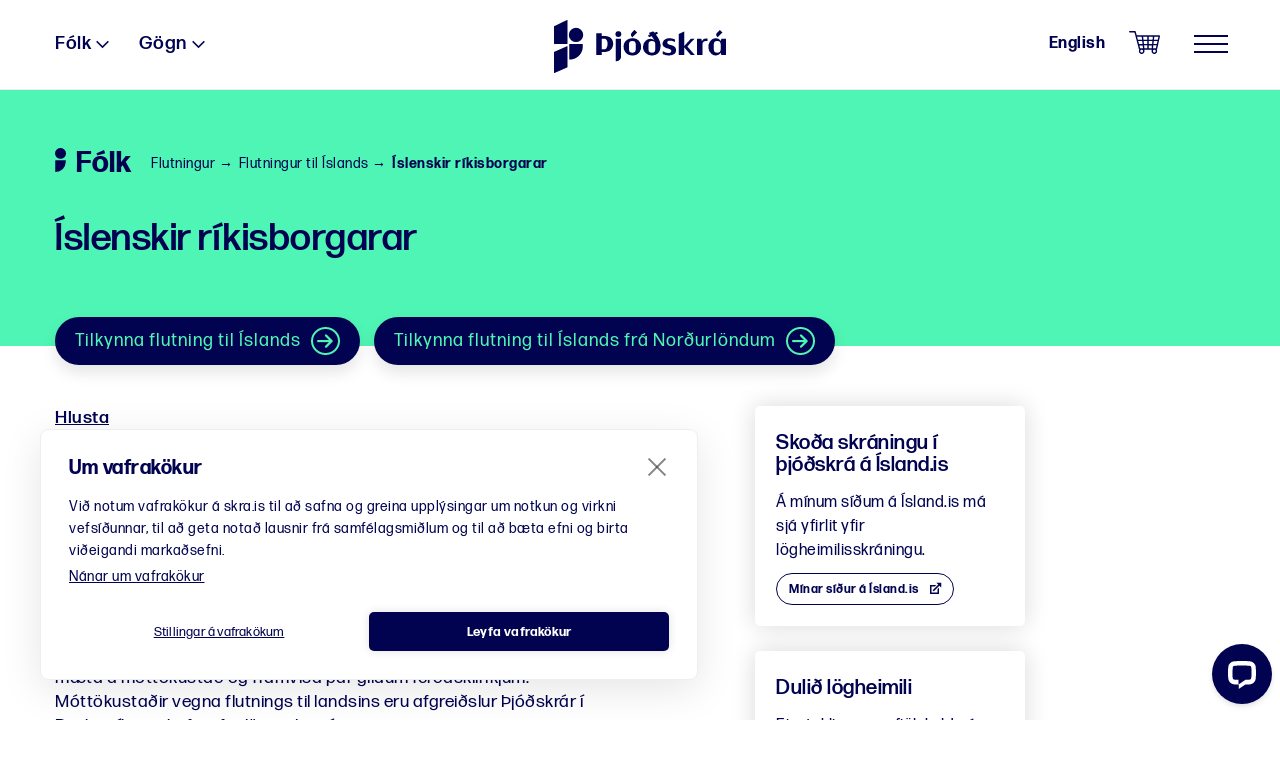

--- FILE ---
content_type: text/html; charset=utf-8
request_url: https://www.skra.is/folk/flutningur/flutningur-til-islands/islenskir-rikisborgarar/
body_size: 17225
content:

<!DOCTYPE html>

<html lang="is">

    <head>
        <meta charset="utf-8" />
        <meta name="viewport" content="width=device-width, initial-scale=1.0" />
        
        <meta name="id" content="c97e338b-6ded-11eb-ba7d-005056ac179f"/>
        <meta name="theme-color" content="#57616a">
        <link rel="apple-touch-icon" href="/library/Myndir/Logo/apple-touch-icon.png">
        
        <link rel="stylesheet" href="https://use.typekit.net/nzf8uob.css">
        
        <link href="https://fonts.googleapis.com/css2?family=Mountains+of+Christmas:wght@700&display=swap" rel="stylesheet">
        

       
        
        <title>Íslenskir ríkisborgarar | Þjóðskrá</title>

        <link rel="stylesheet" type="text/css" href="/supportfiles/lesscss/styles.less?v=20220610101349" />
<link rel="stylesheet" type="text/css" href="/supportfiles/lesscss/advania.less?v=20250807124303" />
<meta name="description" content="Upplýsingar fyrir íslenska ríkisborgara um flutning til Íslands." />


        <script>
            window.addEventListener( "pageshow", function ( event ) {
              var historyTraversal = event.persisted || ( typeof window.performance != "undefined" && window.performance.navigation.type === 2 );
              if (historyTraversal) {
                  window.location.reload();
              }
            });
        </script>
        
        <script src="https://cdn.cookiehub.eu/c2/46b1e995.js"></script>
        <script type="text/javascript">
            document.addEventListener("DOMContentLoaded", function(event) {
            var cpm = {};
            window.cookiehub.load(cpm);
            });
        </script>

        
        
            <link rel="canonical" href="https://www.skra.is/folk/flutningur/flutningur-til-islands/islenskir-rikisborgarar/" />
         
 
        <meta name="google-site-verification" content="6X2dnmnhAK24v8dC1JEIGe39DrnC1FaMVwndIoQXd2Q" />
        
          
            <script src="https://cdn-eu.readspeaker.com/script/13276/webReader/webReader.js?pids=wr" type="text/javascript" id="rs_req_Init"></script>
        
        
       
    </head>

    <body class="page-c97e338b-6ded-11eb-ba7d-005056ac179f  icelandic">
        
        
     
     <script type="text/javascript" src="/supportfiles/javascript/jquery-1.11.3.min.js"></script>
     
        <div id="wrapper" role="complementary">
            
                <a href="#main-container" class="sr-only">Sleppa leiðarkerfi</a>
             
            
            <div class="overlay">
                
            </div>
            
            <header id="header">
                
                
         
                <div class="container nav-container hidden-print"><div class="clearfix">
                   
                        <!-- aria-label="main-navigation"-->
                        <nav id="main-nav" class="hidden-xs hidden-sm" aria-label="Aðalvalmynd vefsvæðis" >
                            <span class="test"></span><ul role="none"><li role="none" class="level1 page-6d3fdc1d-6531-11eb-ba7d-005056ac179f selectedWithChildren first has-children"><a href="/folk/" class="level1 selectedWithChildren" aria-expanded="false">Fólk<span class="icon-arrow-right4"></span></a><div class="category"><a href="/folk/"><svg class="svg-title" viewBox="0 0 23.579 32.008" style="height: 24px;" xmlns="http://www.w3.org/2000/svg"><path class="a" d="M68.728,315.579h0a.437.437,0,0,1-.437-.437V300.268a.437.437,0,0,1,.437-.437H81.409a.438.438,0,0,1,.439.437v2.193A13.119,13.119,0,0,1,68.728,315.579Z" transform="translate(-67.855 -283.571)"></path><ellipse class="a" cx="7.215" cy="7.215" rx="7.215" ry="7.215" transform="translate(0 0)"></ellipse></svg><span>Fólk</span></a></div><ul class="sub"><li class="has-children"><a href="/folk/flutningur/" style="display:inline-block;">Flutningur</a> <span class="icon-arrow-right4"></span><ul class="sub"><li><a href="/folk/flutningur/flutningur-fra-islandi/">Flutningur frá Íslandi</a></li><li><a href="/folk/flutningur/flutt-innanlands/">Flutt innanlands</a></li><li><a href="/folk/flutningur/flutningur-til-islands/">Flutningur til Íslands</a></li><li><a href="/folk/flutningur/flutningur-3ja-adila/">Flutningur 3ja aðila</a></li><li><a href="/folk/flutningur/flutningur-hjona/">Flutningur hjóna</a></li><li><a href="/folk/flutningur/flutningur-barna/">Flutningur barna</a></li><li><a href="/folk/flutningur/timabundid-adsetur/">Tímabundið aðsetur</a></li><li><a href="/folk/flutningur/hamarksfjoldi-ibua/">Hámarksfjöldi íbúa</a></li></ul></li><li class="has-children"><a href="/folk/vottord/" style="display:inline-block;">Panta vottorð</a> <span class="icon-arrow-right4"></span><ul class="sub"><li><a href="/folk/vottord/eg-er-einstaklingur/">Ég er einstaklingur</a></li><li><a href="/folk/vottord/eg-er-logadili/">Ég er lögaðili</a></li></ul></li><li class="has-children"><a href="/folk/nofn/" style="display:inline-block;">Nöfn</a> <span class="icon-arrow-right4"></span><ul class="sub"><li><a href="/folk/nofn/nafngjof/">Nafngjöf</a></li><li><a href="/folk/nofn/nafnbreytingar/">Nafnbreytingar</a></li></ul></li><li class=""><a href="/folk/eg-i-thjodskra/breytt-skraning-a-kyni/?" style="display:inline-block;">Breytt skráning á kyni</a></li><li class="has-children"><a href="/folk/hjuskapur-og-sambud/" style="display:inline-block;">Hjúskapur og sambúð</a> <span class="icon-arrow-right4"></span><ul class="sub"><li><a href="/folk/hjuskapur-og-sambud/hjonavigsla/">Hjónavígsla</a></li><li><a href="/folk/hjuskapur-og-sambud/skilnadur/">Skilnaður</a></li><li><a href="/folk/hjuskapur-og-sambud/skra-i-sambud/">Skrá í sambúð</a></li><li><a href="/folk/hjuskapur-og-sambud/sambudarslit/">Sambúðarslit</a></li></ul></li><li class="has-children"><a href="/folk/eg-i-thjodskra/" style="display:inline-block;">Ég í þjóðskrá</a> <span class="icon-arrow-right4"></span><ul class="sub"><li><a href="/folk/eg-i-thjodskra/rikisfang/">Ríkisfang</a></li><li><a href="/folk/eg-i-thjodskra/um-kennitolur/">Um kennitölur</a></li><li><a href="/folk/eg-i-thjodskra/bannmerking-einstaklinga/">Bannmerking einstaklinga</a></li><li><a href="/folk/eg-i-thjodskra/breytt-skraning-a-kyni/">Breytt skráning á kyni</a></li><li><a href="/folk/eg-i-thjodskra/andlat/">Andlát</a></li><li><a href="/folk/eg-i-thjodskra/um-fjolskyldunumer/">Um lögheimilistengsl</a></li><li><a href="/folk/eg-i-thjodskra/krofur-til-skjala/">Kröfur til skjala</a></li></ul></li><li class="has-children"><a href="/folk/skraning-barns/" style="display:inline-block;">Skráning barns</a> <span class="icon-arrow-right4"></span><ul class="sub"><li><a href="/folk/skraning-barns/barn-faett-a-islandi/">Barn fætt á Íslandi</a></li><li><a href="/folk/skraning-barns/barn-faett-erlendis/">Barn fætt erlendis</a></li><li><a href="/folk/skraning-barns/foreldrar-og-forsja/">Foreldrar og forsjá</a></li></ul></li><li class="has-children"><a href="/folk/tru-og-lifsskodun/" style="display:inline-block;">Trú- og lífsskoðun</a> <span class="icon-arrow-right4"></span><ul class="sub"><li><a href="/folk/tru-og-lifsskodun/skraning-samhlida-nyskraningu-i-thjodskra/">Skráning samhliða nýskráningu í þjóðskrá</a></li><li><a href="/folk/tru-og-lifsskodun/breyting-a-skraningu/">Breyting á skráningu</a></li></ul></li><li class="has-children"><a href="/folk/kjorskra-og-kosningar/" style="display:inline-block;">Kjörskrá og kosningar</a> <span class="icon-arrow-right4"></span><ul class="sub"><li><a href="/folk/kjorskra-og-kosningar/hvar-a-eg-ad-kjosa/">Hvar á ég að kjósa?</a></li><li><a href="/folk/kjorskra-og-kosningar/kjorskra/">Kjörskrá og kosningaréttur</a></li><li><a href="/gogn/talnaefni/kosningar/?">Talnaefni</a></li><li><a href="/folk/kjorskra-og-kosningar/spurt-og-svarad/">Spurt og svarað varðandi sveitarstjórnakosningar</a></li><li><a href="/folk/kjorskra-og-kosningar/kjordaemi/">Kjördæmi</a></li></ul></li><li class="has-children"><a href="/folk/vegabref-og-onnur-skilriki/" style="display:inline-block;">Vegabréf og nafnskírteini</a> <span class="icon-arrow-right4"></span><ul class="sub"><li><a href="/folk/vegabref-og-onnur-skilriki/vegabref/">Vegabréf</a></li><li><a href="/folk/vegabref-og-onnur-skilriki/nafnskirteini/">Nafnskírteini</a></li></ul></li><li class=""><a href="/umsoknir/eydublod-umsoknir-og-vottord/#001000000" style="display:inline-block;">Umsóknir</a></li></ul></li><li role="none" class="level1 page-09725edd-6935-11eb-ba7d-005056ac179f has-children"><a href="/gogn/" class="level1" aria-expanded="false">Gögn<span class="icon-arrow-right4"></span></a><div class="category"><a href="/gogn/"><svg class="svg-title" viewBox="0 0 21.753 28.401" style="height: 24px;" xmlns="http://www.w3.org/2000/svg"><path style="fill:#020350;" class="a" d="M81.277,402.827l-12.725,5.634a.438.438,0,0,0-.261.4v20.553a.436.436,0,0,0,.436.437.431.431,0,0,0,.177-.037l12.725-5.588a.437.437,0,0,0,.262-.4V403.231a.437.437,0,0,0-.433-.441A.451.451,0,0,0,81.277,402.827Z" transform="translate(-68.291 -400.884)"></path></svg><span>Gögn</span></a></div><ul class="sub"><li class="has-children"><a href="/gogn/thjodskrargattin/" style="display:inline-block;">Þjóðskrárgáttin</a> <span class="icon-arrow-right4"></span><ul class="sub"><li><a href="/gogn/thjodskrargattin/ibuar-landsins/">Íbúar landsins</a></li><li><a href="/gogn/thjodskrargattin/islenskir-rikisborgarar/">Íslenskir ríkisborgarar</a></li><li><a href="/gogn/thjodskrargattin/vinsaelustu-nofnin/">Vinsælustu nöfnin</a></li><li><a href="/gogn/thjodskrargattin/hversu-vinsaelt-er-nafnid/">Hversu vinsælt er nafnið?</a></li></ul></li><li class="has-children"><a href="/gogn/talnaefni/" style="display:inline-block;">Annað talnaefni</a> <span class="icon-arrow-right4"></span><ul class="sub"><li><a href="/gogn/talnaefni/kosningar/">Kosningar</a></li><li><a href="/gogn/talnaefni/vegabref-og-nafnskirteini/">Vegabréf og nafnskírteini</a></li></ul></li><li class="has-children"><a href="/gogn/adgangur-ad-gognum/" style="display:inline-block;">Aðgangur að gögnum</a> <span class="icon-arrow-right4"></span><ul class="sub"><li><a href="/gogn/adgangur-ad-gognum/thjodskra/">Þjóðskrá</a></li><li><a href="/gogn/adgangur-ad-gognum/urtok/">Úrtök</a></li></ul></li><li class=""><a href="/um-okkur/skjalamottaka/" style="display:inline-block;">Skjalamóttaka</a></li><li class=""><a href="/gogn/gervigogn-thjodskrar/" style="display:inline-block;">Gervigögn Þjóðskrár</a></li></ul></li><li role="none" class="level1 page-ed839214-6934-11eb-ba7d-005056ac179f last has-children"><a href="/um-okkur/" class="level1" aria-expanded="false">Um okkur<span class="icon-arrow-right4"></span></a><div class="category"><a href="/um-okkur/"><svg viewBox="0 0 22.848 25.332" style="height: 24px;" xmlns="http://www.w3.org/2000/svg"><title>Um okkur</title><g transform="translate(0)"><path style="fill:#020350;" class="a" d="M73.986,538.589a.213.213,0,0,1-.214-.212h0V524.757a.213.213,0,0,1,.214-.212h6.169a.213.213,0,0,1,.214.212h0v7.449A6.383,6.383,0,0,1,73.986,538.589Z" transform="translate(-65.802 -513.218)"></path><path style="fill:#020350;" class="a" d="M77.128,518.809a3.51,3.51,0,1,1-3.509,3.51,3.51,3.51,0,0,1,3.509-3.51Z" transform="translate(-65.86 -515.393)"></path><path style="fill:#020350;" class="a" d="M74.529,538.589a.213.213,0,0,0,.214-.212h0V524.757a.213.213,0,0,0-.214-.212H68.36a.213.213,0,0,0-.214.212h0v7.449A6.383,6.383,0,0,0,74.529,538.589Z" transform="translate(-67.935 -513.218)"></path><path style="fill:#020350;" class="a" d="M71.5,518.809a3.51,3.51,0,1,0,3.509,3.51,3.51,3.51,0,0,0-3.509-3.51Z" transform="translate(-67.993 -515.393)"></path></g></svg><span>Um okkur</span></a></div><ul class="sub"><li class="has-children"><a href="/um-okkur/um-okkur/" style="display:inline-block;">Þjóðskrá</a> <span class="icon-arrow-right4"></span><ul class="sub"><li><a href="/um-okkur/um-okkur/gjaldskra/">Gjaldskrá</a></li><li><a href="/um-okkur/um-okkur/stefnur/">Stefnur</a></li><li><a href="/um-okkur/um-okkur/skipurit/">Skipurit</a></li><li><a href="/um-okkur/um-okkur/fyrir-fjolmidla/">Fyrir fjölmiðla</a></li><li><a href="/um-okkur/um-okkur/gildi/">Gildi Þjóðskrár</a></li><li><a href="/um-okkur/um-okkur/skilmalar/">Skilmálar</a></li></ul></li><li class="has-children"><a href="/um-okkur/personuvernd-og-oryggi/" style="display:inline-block;">Persónuvernd og öryggi</a> <span class="icon-arrow-right4"></span><ul class="sub"><li><a href="/um-okkur/personuvernd-og-oryggi/upplysingaoryggi/">Upplýsingaöryggi</a></li><li><a href="/um-okkur/personuvernd-og-oryggi/medferd-upplysinga/">Meðferð upplýsinga</a></li><li><a href="/um-okkur/personuvernd-og-oryggi/oryggi-og-personuvernd-a-vefnum/">Öryggi og persónuvernd á vefnum</a></li><li><a href="/um-okkur/personuvernd-og-oryggi/personuverndarstefna/">Persónuverndarstefna</a></li><li><a href="/um-okkur/personuvernd-og-oryggi/lagaheimild-skraningar/">Lagaheimild skráningar</a></li></ul></li><li class="has-children"><a href="/um-okkur/utgafur-og-skjol/" style="display:inline-block;">Útgáfur og skjöl</a> <span class="icon-arrow-right4"></span><ul class="sub"><li><a href="/um-okkur/utgafur-og-skjol/utgafuaaetlun/">Útgáfuáætlun</a></li><li><a href="/um-okkur/utgafur-og-skjol/arsskyrslur/">Ársskýrslur</a></li><li><a href="/um-okkur/utgafur-og-skjol/taknmal-thjodskrar/">Táknmál þjóðskrár</a></li></ul></li><li class=""><a href="/um-okkur/frettir/" style="display:inline-block;">Fréttir</a></li><li class="has-children"><a href="/um-okkur/log-og-reglugerdir/" style="display:inline-block;">Lög og reglugerðir</a> <span class="icon-arrow-right4"></span><ul class="sub"><li><a href="/um-okkur/log-og-reglugerdir/thjodskra-skilriki-og-kjorskra/">Þjóðskrá, skilríki og kjörskrá</a></li><li><a href="/um-okkur/log-og-reglugerdir/itarefni/">Ítarefni</a></li></ul></li><li class=""><a href="/um-okkur/laus-storf/" style="display:inline-block;">Laus störf</a></li><li class=""><a href="/um-okkur/skjalamottaka/" style="display:inline-block;">Skjalamóttaka</a></li><li class=""><a href="/um-okkur/opnunartimi/" style="display:inline-block;">Opnunartími</a></li><li class="has-children"><a href="/um-okkur/hafa-samband/" style="display:inline-block;">Hafa samband</a> <span class="icon-arrow-right4"></span><ul class="sub"><li><a href="/um-okkur/hafa-samband/skilja-eftir-skilabod/">Skilja eftir skilaboð</a></li></ul></li></ul></li></ul>
                        </nav>
                       
                        <div class="logo "> 
                            
                                <a href="/">
                                    
                                    <svg display="block" style="height:53px;margin:0 auto" version="1.1" viewBox="0 0 151.81 46.953" xmlns="http://www.w3.org/2000/svg">
                                         <title>Myndmerki Þjóðskrár</title>
                            			 <path class="fasteignir" d="m11.38 0.039-11.167 5.435a0.378 0.378 0 0 0-0.213 0.34v15.011a0.378 0.378 0 0 0 0.378 0.378h11.167a0.378 0.378 0 0 0 0.378-0.378v-20.445a0.379 0.379 0 0 0-0.543-0.341z"></path>
                            			 <path class="gogn" d="m11.389 23.258-11.158 4.94a0.384 0.384 0 0 0-0.228 0.35v18.021a0.383 0.383 0 0 0 0.537 0.351l11.158-4.9a0.383 0.383 0 0 0 0.229-0.351v-18.057a0.383 0.383 0 0 0-0.538-0.354z"></path>
                            			 <path class="likami" d="m13.866 35.054a0.385 0.385 0 0 1-0.385-0.385v-13.081a0.385 0.385 0 0 1 0.385-0.385h11.154a0.385 0.385 0 0 1 0.385 0.385v1.927a11.539 11.539 0 0 1-11.539 11.539z"></path>
                            			 <path class="haus" d="m19.443 6.903a6.345 6.345 0 1 1-6.345 6.345 6.345 6.345 0 0 1 6.345-6.345z"></path>
                            			 <path d="m37.191 11.701h4.894v2.364h1.331a13.845 13.845 0 0 1 3.541 0.369 6.467 6.467 0 0 1 4.977 4.407 7.346 7.346 0 0 1-0.136 4.839 6.83 6.83 0 0 1-5.239 4.418 17.215 17.215 0 0 1-2.605 0.277c-0.6 0.04-1.208 0.01-1.847 0.01v2.629h-4.916zm4.918 14.31c1.125-0.1 2.244 0.246 3.33-0.325a2.7 2.7 0 0 0 0.96-0.892 7.032 7.032 0 0 0 0.735-5.255c-0.353-1.88-1.215-2.767-2.31-2.92a22.766 22.766 0 0 0-2.594-0.092c-0.039 0-0.078 0.04-0.121 0.063z"></path>
                            			 <path d="m115.02 23.019c0.072-0.091 0.146-0.179 0.214-0.272 1.7-1.959 3.7-4.005 5.381-5.958a0.556 0.556 0 0 1 0.508-0.261h2.915c-0.085 0.123-0.14 0.234-0.2 0.314-1.995 2.035-4.087 4.293-5.849 6.337a0.4 0.4 0 0 0 0 0.577c1.823 2.248 4.111 4.734 5.929 6.844 0.092 0.128 0.181 0.259 0.307 0.439h-0.338-2.868a0.475 0.475 0 0 1-0.449-0.232c-1.723-1.958-3.737-4.274-5.334-6.229a0.831 0.831 0 0 0-0.271-0.265v6.7h-4.823v-18.615l4.782-2.231v12.825z"></path>
                            			 <path d="m130.98 31.029h-4.787v-14.483c0.1 0 0.21-0.014 0.317-0.014l3.182-0.01c0.247 0 0.333 0.08 0.378 0.314 0.115 0.6 0.259 1.193 0.407 1.861a4.557 4.557 0 0 1 5.034-2.219v2.188a15.436 15.436 0 0 0-1.823 0.011 2.869 2.869 0 0 0-2.645 2.671 7.058 7.058 0 0 0-0.06 0.9c-0.01 2.055 0 6.307 0 8.362z"></path>
                            			 <path d="m59.374 12.476a2.506 2.506 0 0 1-2.528 2.535 2.512 2.512 0 0 1-2.577-2.523 2.53 2.53 0 0 1 2.565-2.541 2.522 2.522 0 0 1 2.54 2.529z"></path>
                            			 <path d="m144.34 15.278-0.159-0.161a2.934 2.934 0 0 1 0.024-4.15l2.1-2.079a0.1 0.1 0 0 1 0.139 0l2.153 2.178a0.1 0.1 0 0 1 0 0.138l-4.117 4.074a0.1 0.1 0 0 1-0.14 0z"></path>
                            			 <path d="m69.041 15.278-0.159-0.161a2.935 2.935 0 0 1 0.024-4.15l2.1-2.079a0.1 0.1 0 0 1 0.138 0l2.154 2.178a0.1 0.1 0 0 1 0 0.138l-4.117 4.074a0.1 0.1 0 0 1-0.14 0z"></path>
                            			 <path d="m54.551 36.542h0.48a4.206 4.206 0 0 0 4.206-4.206v-15.808h-4.832v20.014z"></path>
                            			 <path d="m76.873 22.75a7.114 7.114 0 0 0-1.415-3.641 7.3 7.3 0 0 0-5.683-2.953 8.581 8.581 0 0 0-4.89 1.167 7.216 7.216 0 0 0-3.475 6.207 7.391 7.391 0 0 0 1.49 4.9 7.51 7.51 0 0 0 6.233 2.989 7.42 7.42 0 0 0 6.477-3.2 7.706 7.706 0 0 0 1.263-5.469zm-4.756 3.438a2.755 2.755 0 0 1-2.756 2.755h-0.383a2.755 2.755 0 0 1-2.756-2.755v-4.806a2.756 2.756 0 0 1 2.756-2.755h0.383a2.756 2.756 0 0 1 2.756 2.755z"></path>
                            			 <path d="m93.509 19.184a21.411 21.411 0 0 0-3.356-6.075c-0.066-0.089-0.13-0.181-0.214-0.294l1.729-0.681-0.7-1.746c-0.686 0.263-1.338 0.493-1.971 0.766a0.378 0.378 0 0 1-0.539-0.144c-0.167-0.225-0.374-0.421-0.544-0.644a0.517 0.517 0 0 0-0.463-0.223h-0.268l-3.552 1.328 1.173 1.265-1.747 0.685 0.75 1.827c0.723-0.282 1.418-0.546 2.108-0.823 0.167-0.067 0.275-0.059 0.379 0.1 0.679 1.039 1.365 2.074 2.044 3.113a1.718 1.718 0 0 1 0.109 0.3 2.733 2.733 0 0 0-0.266-0.2 8.3 8.3 0 0 0-1.6-0.827 5.8 5.8 0 0 0-5.457 1.273 6.923 6.923 0 0 0-2.473 4.906 7.2 7.2 0 0 0 2.5 6.444 7.79 7.79 0 0 0 6.74 1.749 7.057 7.057 0 0 0 5.7-4.783 10.875 10.875 0 0 0-0.082-7.316zm-4.154 7a2.755 2.755 0 0 1-2.755 2.755h-0.4a2.755 2.755 0 0 1-2.755-2.755v-4.806a2.755 2.755 0 0 1 2.755-2.755h0.4a2.756 2.756 0 0 1 2.755 2.755z"></path>
                            			 <path d="m151.64 16.535c-1.235 0-2.469 0-3.7-0.01-0.182 0-0.239 0.08-0.273 0.242-0.125 0.58-0.262 1.157-0.409 1.8-0.1-0.125-0.159-0.2-0.218-0.274a5.3 5.3 0 0 0-5.285-2.053 5.882 5.882 0 0 0-3.814 2.382 8.381 8.381 0 0 0-1.6 6.523 7.451 7.451 0 0 0 2.885 5.084 5.525 5.525 0 0 0 7.874-1.026c0.042-0.058 0.073-0.125 0.147-0.256 0.179 0.77 0.33 1.421 0.481 2.074h4.082v-14.455a0.917 0.917 0 0 0-0.17-0.035zm-4.552 9.654a2.756 2.756 0 0 1-2.756 2.756h-0.5a2.755 2.755 0 0 1-2.755-2.756v-4.806a2.755 2.755 0 0 1 2.755-2.755h0.5a2.756 2.756 0 0 1 2.756 2.755z"></path>
                            			 <path d="m107.68 25.991a3.516 3.516 0 0 0-1.193-2.307 6.183 6.183 0 0 0-2.314-1.2c-0.785-0.238-1.587-0.42-2.375-0.652a3.836 3.836 0 0 1-0.92-0.392c-0.01-0.01-0.015-0.022-0.024-0.028a1.6 1.6 0 0 1-0.9-1.437 1.6 1.6 0 0 1 1.323-1.577 1.942 1.942 0 0 1 0.3-0.061 8.805 8.805 0 0 1 4.864 0.96c0.081 0.039 0.164 0.077 0.276 0.128 0-1.167-0.025-0.561 0.012-1.683a0.7 0.7 0 0 0-0.522-0.783 11 11 0 0 0-4.242-0.805 7.972 7.972 0 0 0-3.228 0.612 4.475 4.475 0 0 0-2.634 2.781 3.838 3.838 0 0 0 1.936 4.8 8.145 8.145 0 0 0 1.246 0.546c0.757 0.254 1.533 0.454 2.293 0.7a6.038 6.038 0 0 1 1 0.408c0.032 0.018 0.069 0.029 0.1 0.047 0 0 0.01 0.01 0.01 0.012a1.6 1.6 0 0 1 0.868 1.419 1.6 1.6 0 0 1-0.894 1.433h-0.01a1.6 1.6 0 0 1-0.185 0.074 2.739 2.739 0 0 1-0.849 0.228 7.991 7.991 0 0 1-5.253-1.4c-0.095-0.064-0.193-0.124-0.344-0.221v0.4c0 1.157 0.011 0.62-0.01 1.777a0.544 0.544 0 0 0 0.345 0.574 10.367 10.367 0 0 0 4.313 1.06 9.593 9.593 0 0 0 4.2-0.629 4.389 4.389 0 0 0 2.808-4.784z"></path>
                            		</svg>
                                </a>
                             
                            

                            
                            
                        </div>
                        
                        <div class="nav-rightside">
                            
                                <a class="lang hidden-sm hidden-xs" href="/english/">English</a>
                             <div tabindex="0" class="btn-cart" title="Karfan mín" style="cursor: pointer; "></div>
                            
                            
                            <div class="btn-menu burger-menu">
                                <div class="sr-only">menu</div>
                                <span class="top"></span>
                                <span class="middle"></span>
                                <span class="bottom"></span>
                            </div>
                            
                            
                        </div>
                        
                        
                    </div>
                </div>
            </header>
                        
            <div class="HeaderCart"><div class="ToBeUpdated" data-pageitemid="79a27d1e-f681-11e5-943c-005056851dd2"><div class="cartTitle row"><div class="col-md-10 col-xs-10"><div class="title">Karfa</div><p class="empty-cart"><svg width="30" height="30" viewBox="0 -4.02 60.031 60.031" xmlns="http://www.w3.org/2000/svg"><path style="fill: #bf873e;fill-rule: evenodd;" class="cls-1" d="M214.413,746a4.455,4.455,0,0,1-3.84-2.166,4.249,4.249,0,0,1,0-4.334l25.572-43.331a4.483,4.483,0,0,1,7.679,0L269.4,739.5a4.249,4.249,0,0,1,0,4.334,4.452,4.452,0,0,1-3.84,2.166H214.413ZM240,706a4,4,0,0,0-4,4v16a4,4,0,0,0,8,0V710A4,4,0,0,0,240,706Zm0,36a4,4,0,1,0-4-4A4,4,0,0,0,240,742Z" id="attention" transform="translate(-209.969 -694)"></path></svg><span>
                                    Karfan þín inniheldur engar vörur
                                </span></p></div><div class="col-md-2 col-xs-2"><span class="btn-exit-cart"></span></div></div><div class="cartContainer"></div></div></div>
            
            
            <div class="container" id="main-container" role="main">
                
                
             
                    <div class='sub-header bg-green break-container false '>
                        
                        <div class="container">
                            <div class="title">
                                <div class="category">
                                    
                                        <a href="/folk/">
                                            <svg class="svg-title" viewBox="0 0 23.579 32.008" style="height: 24px;" xmlns="http://www.w3.org/2000/svg"><path class="a" d="M68.728,315.579h0a.437.437,0,0,1-.437-.437V300.268a.437.437,0,0,1,.437-.437H81.409a.438.438,0,0,1,.439.437v2.193A13.119,13.119,0,0,1,68.728,315.579Z" transform="translate(-67.855 -283.571)"></path><ellipse class="a" cx="7.215" cy="7.215" rx="7.215" ry="7.215" transform="translate(0 0)"></ellipse></svg>
                                            <span>Fólk</span>
                                        </a>
                                    
                                </div>
                                
                                <ul class="breadcrumbs"><li><a href="/folk/flutningur/" onclick="">Flutningur</a> → 
							    </li><li><a href="/folk/flutningur/flutningur-til-islands/" onclick="">Flutningur til Íslands</a> → 
							    </li><li class="last">Íslenskir ríkisborgarar</li></ul>
                            </div>
                            
                       
                            
                                <h1 class="read">Íslenskir ríkisborgarar</h1>
                            
                                <div class="buttons">
                                    <a class="btn btn-lg bg-blue color-green" href='https://www.skra.is/umsoknir/rafraen-skil/flutningstilkynning/'>Tilkynna flutning til Íslands <span class="icon-arrow-right8 pull-right"></span></a>
                                    
                                        <a class="btn btn-lg bg-blue color-green second" href='/umsoknir/eydublod-umsoknir-og-vottord/stok-vara/?productid=7e9ea8fd-6ac2-11e6-943e-005056851dd2'>Tilkynna flutning til Íslands frá Norðurlöndum <span class="icon-arrow-right8 pull-right"></span></a>
                                    
                                </div>
                                
                            
                        </div>
                    </div>
                
                
                    <div class="folk">
                        <div class="row">
                            <div class="column col-md-6 col-sm-12 text read">
                                
                                
                                        <div id="readspeaker_button1" class="rs_skip rsbtn rs_preserve">
                                            <a rel="nofollow" class="rsbtn_play" accesskey="L" title="Hlustaðu á þessa síðu lesna af ReadSpeaker webReader" href="https://app-eu.readspeaker.com/cgi-bin/rsent?customerid=13276&amp;lang=is_is&amp;readclass=read&amp;url=https%3a%2f%2fwww.skra.is%2ffolk%2fflutningur%2fflutningur-til-islands%2fislenskir-rikisborgarar%2f">
                                                <span class="rsbtn_left rsimg rspart"><span class="rsbtn_text"><span>Hlusta</span></span></span>
                                                <span class="rsbtn_right rsimg rsplay rspart"></span>
                                            </a>
                                        </div>
                                    
                                
                                    <small><strong>Athugið!</strong></small>
                                    <blockquote>
                                        Til þess að hægt sé að skrá flutninginn þarf einnig að koma í eigin persónu í afgreiðslu Þjóðskrár í Reykjavík eða til næsta lögregluembættis og framvísa löggildum skilríkjum.
                                    </blockquote>
                                   
                                Hægt er að tilkynna flutning til Íslands rafrænt, nema þegar um er ræða flutning frá einhverju Norðurlandanna. Eftir að rafrænni flutningstilkynningu hefur verið skilað inn þá þurfa allir aðilar sem flytja að mæta á móttökustað og framvísa þar gildum ferðaskilríkjum. Móttökustaðir vegna flutnings til landsins eru afgreiðslur Þjóðskrár í Reykjavík og skrifstofur lögreglustjóra.&nbsp;<div><br /></div><div><b>Flutningur verður ekki skráður fyrr en einstaklingar hafa mætt á móttökustað og framvísað skilríkjum sínum. </b>Eins er hægt að mæta í afgreiðslur Þjóðskrár í Reykjavík og tilkynna um flutning til landsins og þá þurfa einnig allir sem flytja að mæta og framvísa skilríkjum sínum. <br />
<br />
Flutning frá Norðurlöndunum til Íslands þarf að tilkynna í eigin persónu á móttökustað, sem eru afgreiðslur Þjóðskrár í Reykjavík og skrifstofur lögreglustjóra. Flutning frá Norðurlöndunum skal tilkynna á formi A-257 og þurfa allir sem flytja að mæta á móttökustað og framvísa skilríkjum sínum.<br /><br /><b>
Tilkynna skal flutning innan 7 daga eftir komu til landsins.</b><br /></div> 
                            </div>
                            <div class="column col-md-3 col-md-offset-1 col-sm-12">
                                <div class="global-boxes right-aligned"><div class="item bg-"><h3>Skoða skráningu í þjóðskrá á Ísland.is</h3><p><span>Á mínum síðum á Ísland.is má sjá yfirlit yfir lögheimilisskráningu.</span></p><a target="_blank" href="https://island.is/minarsidur/min-gogn" class="btn btn-outline-primary invert btn-sm">Mínar síður á Ísland.is<span class="icon-new-tab pull-right" style="font-size:12px; margin-left:10px;"></span></a></div><div class="item bg-"><h3>Dulið lögheimili</h3><p>Einstaklingur og fjölskylda á sama lögheimili getur óskað eftir því að fá lögheimili sitt dulið.</p><a target="_blank" href="/folk/flutningur/dulid-logheimili/" class="btn btn-outline-primary invert btn-sm">Nánar um dulið lögheimili<span class="icon-new-tab pull-right" style="font-size:12px; margin-left:10px;"></span></a></div><div class="item bg-"><h3>Veitur</h3><p>Ef þú ert að flytja eða vilt að nýr notandi taki við sem greiðandi af ákveðnum mælum er mikilvægt að tilkynna það hjá Veitum.</p><a target="_blank" href="https://www.veitur.is/s/flutningstilkynning#!/step1" class="btn btn-outline-primary invert btn-sm">Tilkynna flutning hjá Veitum<span class="icon-new-tab pull-right" style="font-size:12px; margin-left:10px;"></span></a></div><div class="item bg-"><h3>Póstfang</h3><p>Athugið að einnig þarf að tilkynna flutning hjá <strong>Póstinum</strong></p><a target="_blank" href="https://postur.is" class="btn btn-outline-primary invert btn-sm">Tilkynna<span class="icon-new-tab pull-right" style="font-size:12px; margin-left:10px;"></span></a></div></div> 
                            </div>
                        </div>
                    </div>
                
                
            </div>
            
            
            
 

            <footer id="footer">
                    <div class="container">
                        <div class="row"><div class="column first"><svg width="76" height="78" viewBox="0 0 76 78" xmlns="http://www.w3.org/2000/svg" xmlns:xlink="http://www.w3.org/1999/xlink"><title>Þjóðskrá</title><defs><style>.a{fill:#020350;}.b{clip-path:url(#a);}.c{clip-path:url(#b);}.d{clip-path:url(#c);}.e{clip-path:url(#d);}</style><clipPath id="a"><rect class="a" width="15" height="24" transform="translate(-0.27 0.001)"></rect></clipPath><clipPath id="b"><rect class="a" width="15" height="26" transform="translate(-0.27 0.253)"></rect></clipPath><clipPath id="c"><rect class="a" width="16" height="32" transform="translate(0.324 -0.387)"></rect></clipPath><clipPath id="d"><rect class="a" width="76" height="20" transform="translate(0 0.378)"></rect></clipPath></defs><g transform="translate(-599 -4446)"><g class="b" transform="translate(622.27 4446)"><path class="a" d="M120.38-2693.959l-11.744,5.716a.4.4,0,0,0-.224.358v15.787a.4.4,0,0,0,.4.4h11.744a.4.4,0,0,0,.4-.4v-21.5A.4.4,0,0,0,120.38-2693.959Z" transform="translate(-107.164 2694.915)"></path></g><g class="c" transform="translate(622.27 4470.748)"><path class="a" d="M120.386-2471.592l-11.735,5.2a.4.4,0,0,0-.24.368v18.953a.4.4,0,0,0,.565.369l11.735-5.158a.4.4,0,0,0,.241-.369v-18.991A.4.4,0,0,0,120.386-2471.592Z" transform="translate(-107.164 2472.219)"></path></g><g class="d" transform="translate(636.676 4453.387)"><g transform="translate(0.617 0.787)"><path class="a" d="M12.135,0h0a.4.4,0,0,1,.4.4V14.163a.4.4,0,0,1-.4.4H.4a.4.4,0,0,1-.4-.4V12.135A12.135,12.135,0,0,1,12.135,0Z" transform="translate(12.943 29.607) rotate(180)"></path><circle class="a" cx="6.673" cy="6.673" r="6.673"></circle></g></g><g class="e" transform="translate(599 4503.622)"><g transform="translate(1.904 0.756)"><g transform="translate(0 0)"><g transform="translate(0 0.674)"><path class="a" d="M1028-1616.663h3.029v1.464c.292,0,.558,0,.824,0a8.566,8.566,0,0,1,2.192.228,4,4,0,0,1,3.08,2.728,4.547,4.547,0,0,1-.084,3,4.228,4.228,0,0,1-3.242,2.735,10.663,10.663,0,0,1-1.613.171c-.373.025-.748,0-1.143,0v1.628H1028Zm3.044,8.857a4.89,4.89,0,0,0,2.061-.2,1.672,1.672,0,0,0,.594-.552,4.353,4.353,0,0,0,.455-3.252c-.219-1.164-.752-1.713-1.43-1.807a14.065,14.065,0,0,0-1.605-.057c-.024,0-.049.025-.075.039Z" transform="translate(-1027.997 1617.748)"></path><path class="a" d="M1178.123-1611.8c.044-.056.09-.111.132-.168,1.053-1.212,2.288-2.479,3.33-3.688a.345.345,0,0,1,.314-.161h1.8c-.053.077-.087.145-.125.195-1.235,1.259-2.53,2.657-3.62,3.922a.246.246,0,0,0,0,.357c1.128,1.391,2.545,2.93,3.669,4.235.057.079.112.16.19.272h-.209c-1.079,0-.7,0-1.776,0a.294.294,0,0,1-.277-.144c-1.067-1.212-2.313-2.646-3.3-3.855a.511.511,0,0,0-.167-.164v4.148H1175.1v-11.425l2.96-1.477v7.938Z" transform="translate(-1129.954 1619.886)"></path><path class="a" d="M1210.462-1598.146H1207.5v-8.964c.065,0,.13-.009.2-.009l1.97,0c.152,0,.207.049.234.195.071.371.16.738.252,1.152a2.82,2.82,0,0,1,3.115-1.373v1.354a9.51,9.51,0,0,0-1.128.007,1.775,1.775,0,0,0-1.637,1.654,4.248,4.248,0,0,0-.037.56c0,1.272,0,3.9,0,5.175Z" transform="translate(-1152.41 1611.194)"></path><path class="a" d="M1065.6-1618.634a1.551,1.551,0,0,1-1.565,1.569,1.555,1.555,0,0,1-1.595-1.562,1.565,1.565,0,0,1,1.588-1.573A1.561,1.561,0,0,1,1065.6-1618.634Z" transform="translate(-1051.867 1620.199)"></path></g><g transform="translate(65.695)"><path class="a" d="M1242.679-1618.421l-.1-.1a1.816,1.816,0,0,1,.015-2.569l1.3-1.287a.061.061,0,0,1,.086,0l1.333,1.348a.06.06,0,0,1,0,.085l-2.548,2.522A.061.061,0,0,1,1242.679-1618.421Z" transform="translate(-1242.056 1622.394)"></path></g><g transform="translate(19.089)"><path class="a" d="M1090.821-1618.421l-.1-.1a1.817,1.817,0,0,1,.015-2.569l1.3-1.287a.061.061,0,0,1,.086,0l1.333,1.348a.06.06,0,0,1,0,.085l-2.548,2.522A.061.061,0,0,1,1090.821-1618.421Z" transform="translate(-1090.197 1622.394)"></path></g><g transform="translate(10.654 4.746)"><path class="a" d="M1062.8-1594.542h.3a2.6,2.6,0,0,0,2.6-2.6v-9.784h-2.991v12.387Z" transform="translate(-1062.712 1606.929)"></path></g></g><path class="a" d="M1086.4-1603.6a4.4,4.4,0,0,0-.876-2.254,4.518,4.518,0,0,0-3.517-1.828,5.312,5.312,0,0,0-3.027.722,4.466,4.466,0,0,0-2.151,3.842,4.575,4.575,0,0,0,.922,3.03,4.649,4.649,0,0,0,3.858,1.85,4.591,4.591,0,0,0,4.008-1.979A4.767,4.767,0,0,0,1086.4-1603.6Zm-2.944,2.128a1.706,1.706,0,0,1-1.705,1.706h-.237a1.706,1.706,0,0,1-1.706-1.706v-2.975a1.706,1.706,0,0,1,1.706-1.706h.237a1.705,1.705,0,0,1,1.705,1.706Z" transform="translate(-1061.841 1612.194)"></path><path class="a" d="M1120.75-1614.211a13.247,13.247,0,0,0-2.077-3.76c-.041-.055-.081-.112-.132-.182l1.07-.421-.433-1.081c-.424.163-.828.305-1.22.474a.233.233,0,0,1-.333-.089c-.1-.139-.232-.26-.337-.4a.32.32,0,0,0-.287-.138h-.165l-2.2.822.726.783-1.081.424.464,1.131c.448-.174.878-.338,1.3-.509.1-.042.17-.037.235.063.42.643.844,1.284,1.265,1.927a1.076,1.076,0,0,1,.068.185,1.771,1.771,0,0,0-.165-.124,5.133,5.133,0,0,0-.99-.512,3.587,3.587,0,0,0-3.378.788,4.286,4.286,0,0,0-1.53,3.036,4.453,4.453,0,0,0,1.55,3.988,4.822,4.822,0,0,0,4.171,1.083,4.367,4.367,0,0,0,3.527-2.961A6.73,6.73,0,0,0,1120.75-1614.211Zm-2.571,4.336a1.706,1.706,0,0,1-1.705,1.705h-.246a1.706,1.706,0,0,1-1.705-1.705v-2.975a1.706,1.706,0,0,1,1.705-1.706h.246a1.706,1.706,0,0,1,1.705,1.706Z" transform="translate(-1085.893 1620.601)"></path><path class="a" d="M1237.28-1607.442c-.764,0-1.528,0-2.292,0-.113,0-.148.05-.169.149-.077.359-.162.716-.253,1.112l-.135-.17a3.283,3.283,0,0,0-3.271-1.271,3.641,3.641,0,0,0-2.361,1.474,5.187,5.187,0,0,0-.993,4.037,4.609,4.609,0,0,0,1.786,3.146,3.42,3.42,0,0,0,4.873-.635c.026-.036.045-.078.091-.159l.3,1.283h2.526v-8.947A.569.569,0,0,0,1237.28-1607.442Zm-2.817,5.975a1.706,1.706,0,0,1-1.706,1.705h-.308a1.705,1.705,0,0,1-1.705-1.705v-2.975a1.705,1.705,0,0,1,1.705-1.705h.308a1.706,1.706,0,0,1,1.706,1.705Z" transform="translate(-1166.441 1612.193)"></path><path class="a" d="M1153.665-1601.6a2.174,2.174,0,0,0-.739-1.428,3.82,3.82,0,0,0-1.432-.743c-.486-.148-.983-.26-1.47-.4a2.39,2.39,0,0,1-.569-.242c-.005,0-.009-.014-.014-.018a.991.991,0,0,1-.557-.889.993.993,0,0,1,.819-.976,1.189,1.189,0,0,1,.188-.037,5.446,5.446,0,0,1,3.01.594l.171.08c0-.723-.016-.347.008-1.042a.434.434,0,0,0-.323-.485,6.811,6.811,0,0,0-2.625-.5,4.932,4.932,0,0,0-2,.379,2.769,2.769,0,0,0-1.63,1.721,2.376,2.376,0,0,0,1.2,2.974,5.074,5.074,0,0,0,.77.338c.469.157.949.281,1.42.433a3.747,3.747,0,0,1,.618.252h0c.02.011.042.018.062.03,0,0,0,.006.006.007a.99.99,0,0,1,.537.878.991.991,0,0,1-.553.887l0,0-.006,0a1,1,0,0,1-.115.046,1.7,1.7,0,0,1-.525.14,4.943,4.943,0,0,1-3.251-.868c-.059-.04-.119-.077-.213-.136v.248c0,.716.007.384,0,1.1a.338.338,0,0,0,.213.355,6.413,6.413,0,0,0,2.67.656,5.94,5.94,0,0,0,2.6-.389A2.716,2.716,0,0,0,1153.665-1601.6Z" transform="translate(-1110.036 1612.203)"></path></g></g></g></svg><p class="uppercase">Registers Iceland</p><ul><li>Kt. 650376-0649</li><li>Borgartún 21, 105 Reykjavík</li><li>Sími: <a href="tel:+3545155300">515 5300</a></li><li>Netfang: <a href="mailto:skra@skra.is">skra@skra.is</a></li><li><strong><a href="/um-okkur/opnunartimi/" title="Um opnunartíma" style="text-decoration:underline;">Upplýsingar um opnunartíma</a></strong></li><li><strong><a href="/um-okkur/hafa-samband/skilja-eftir-skilabod/" style="text-decoration:underline;">Hafa samband</a></strong></li><li><strong><a href="/um-okkur/skjalamottaka/" style="text-decoration:underline;">Skjalamóttaka</a></strong></li></ul></div><div class="column"><div class="category"><a href="/folk/"><svg class="svg-title" viewBox="0 0 28.579 32.008" style="height: 18px;" xmlns="http://www.w3.org/2000/svg"><path class="a" d="M68.728,315.579h0a.437.437,0,0,1-.437-.437V300.268a.437.437,0,0,1,.437-.437H81.409a.438.438,0,0,1,.439.437v2.193A13.119,13.119,0,0,1,68.728,315.579Z" transform="translate(-67.855 -283.571)"></path><ellipse class="a" cx="7.215" cy="7.215" rx="7.215" ry="7.215" transform="translate(0 0)"></ellipse></svg><span>Fólk</span></a></div><ul><li><a href="/folk/flutningur/" title="Fólk - Flutningur" aria-label="Fólk - Flutningur">Flutningur</a></li><li><a href="/folk/vottord/" title="Fólk - Panta vottorð" aria-label="Fólk - Panta vottorð">Panta vottorð</a></li><li><a href="/folk/nofn/" title="Fólk - Nöfn" aria-label="Fólk - Nöfn">Nöfn</a></li><li><a href="/folk/eg-i-thjodskra/breytt-skraning-a-kyni/?" title="Fólk - Breytt skráning á kyni" aria-label="Fólk - Breytt skráning á kyni">Breytt skráning á kyni</a></li><li><a href="/folk/hjuskapur-og-sambud/" title="Fólk - Hjúskapur og sambúð" aria-label="Fólk - Hjúskapur og sambúð">Hjúskapur og sambúð</a></li><li><a href="/folk/eg-i-thjodskra/" title="Fólk - Ég í þjóðskrá" aria-label="Fólk - Ég í þjóðskrá">Ég í þjóðskrá</a></li><li><a href="/folk/skraning-barns/" title="Fólk - Skráning barns" aria-label="Fólk - Skráning barns">Skráning barns</a></li><li><a href="/folk/tru-og-lifsskodun/" title="Fólk - Trú- og lífsskoðun" aria-label="Fólk - Trú- og lífsskoðun">Trú- og lífsskoðun</a></li><li><a href="/folk/kjorskra-og-kosningar/" title="Fólk - Kjörskrá og kosningar" aria-label="Fólk - Kjörskrá og kosningar">Kjörskrá og kosningar</a></li><li><a href="/folk/vegabref-og-onnur-skilriki/" title="Fólk - Vegabréf og nafnskírteini" aria-label="Fólk - Vegabréf og nafnskírteini">Vegabréf og nafnskírteini</a></li><li><a href="/umsoknir/eydublod-umsoknir-og-vottord/#001000000" title="Fólk - Umsóknir" aria-label="Fólk - Umsóknir">Umsóknir</a></li></ul></div><div class="column"><div class="category"><a href="/gogn/"><svg class="svg-title" viewBox="0 0 25.053 28.401" style="height: 18px;" xmlns="http://www.w3.org/2000/svg"><path style="fill:#020350;" class="a" d="M81.277,402.827l-12.725,5.634a.438.438,0,0,0-.261.4v20.553a.436.436,0,0,0,.436.437.431.431,0,0,0,.177-.037l12.725-5.588a.437.437,0,0,0,.262-.4V403.231a.437.437,0,0,0-.433-.441A.451.451,0,0,0,81.277,402.827Z" transform="translate(-68.291 -400.884)"></path></svg><span>Gögn</span></a></div><ul><li><a href="/gogn/thjodskrargattin/" title="Gögn - Þjóðskrárgáttin" aria-label="Gögn - Þjóðskrárgáttin">Þjóðskrárgáttin</a></li><li><a href="/gogn/talnaefni/" title="Gögn - Annað talnaefni" aria-label="Gögn - Annað talnaefni">Annað talnaefni</a></li><li><a href="/gogn/adgangur-ad-gognum/" title="Gögn - Aðgangur að gögnum" aria-label="Gögn - Aðgangur að gögnum">Aðgangur að gögnum</a></li><li><a href="/um-okkur/skjalamottaka/" title="Gögn - Skjalamóttaka" aria-label="Gögn - Skjalamóttaka">Skjalamóttaka</a></li><li><a href="/gogn/gervigogn-thjodskrar/" title="Gögn - Gervigögn Þjóðskrár" aria-label="Gögn - Gervigögn Þjóðskrár">Gervigögn Þjóðskrár</a></li></ul></div><div class="column"><div class="category"><a href="/um-okkur/"><svg viewBox="0 0 25.848 25.332" style="height: 18px;" xmlns="http://www.w3.org/2000/svg"><title>Um okkur</title><g transform="translate(0)"><path style="fill:#020350;" class="a" d="M73.986,538.589a.213.213,0,0,1-.214-.212h0V524.757a.213.213,0,0,1,.214-.212h6.169a.213.213,0,0,1,.214.212h0v7.449A6.383,6.383,0,0,1,73.986,538.589Z" transform="translate(-65.802 -513.218)"></path><path style="fill:#020350;" class="a" d="M77.128,518.809a3.51,3.51,0,1,1-3.509,3.51,3.51,3.51,0,0,1,3.509-3.51Z" transform="translate(-65.86 -515.393)"></path><path style="fill:#020350;" class="a" d="M74.529,538.589a.213.213,0,0,0,.214-.212h0V524.757a.213.213,0,0,0-.214-.212H68.36a.213.213,0,0,0-.214.212h0v7.449A6.383,6.383,0,0,0,74.529,538.589Z" transform="translate(-67.935 -513.218)"></path><path style="fill:#020350;" class="a" d="M71.5,518.809a3.51,3.51,0,1,0,3.509,3.51,3.51,3.51,0,0,0-3.509-3.51Z" transform="translate(-67.993 -515.393)"></path></g></svg><span>Um okkur</span></a></div><ul><li><a href="/um-okkur/um-okkur/" title="Um okkur - Þjóðskrá" aria-label="Um okkur - Þjóðskrá">Þjóðskrá</a></li><li><a href="/um-okkur/personuvernd-og-oryggi/" title="Um okkur - Persónuvernd og öryggi" aria-label="Um okkur - Persónuvernd og öryggi">Persónuvernd og öryggi</a></li><li><a href="/um-okkur/utgafur-og-skjol/" title="Um okkur - Útgáfur og skjöl" aria-label="Um okkur - Útgáfur og skjöl">Útgáfur og skjöl</a></li><li><a href="/um-okkur/frettir/" title="Um okkur - Fréttir" aria-label="Um okkur - Fréttir">Fréttir</a></li><li><a href="/um-okkur/log-og-reglugerdir/" title="Um okkur - Lög og reglugerðir" aria-label="Um okkur - Lög og reglugerðir">Lög og reglugerðir</a></li><li><a href="/um-okkur/laus-storf/" title="Um okkur - Laus störf" aria-label="Um okkur - Laus störf">Laus störf</a></li><li><a href="/um-okkur/skjalamottaka/" title="Um okkur - Skjalamóttaka" aria-label="Um okkur - Skjalamóttaka">Skjalamóttaka</a></li><li><a href="/um-okkur/opnunartimi/" title="Um okkur - Opnunartími" aria-label="Um okkur - Opnunartími">Opnunartími</a></li><li><a href="/um-okkur/hafa-samband/" title="Um okkur - Hafa samband" aria-label="Um okkur - Hafa samband">Hafa samband</a></li></ul></div><div class="column"><img style="display:none;" src="https://www.skra.is/library/Myndir/Logo/favicon_bigger (1).png" alt="Þjóðskrá myndmerki" /><a target="_blank" style="margin-right: 15px;" href="https://www.sameyki.is/kannanir/stofnun-arsins-2024/adaltoflur-2024-riki/"><img style="width: 90px;" alt="Stofnun ársins 2024" src="/library/Myndir/Frettir/vidurkenning-merki-2024_gull.png - Copy (1).png" /></a><a target="_blank" style="margin-right: 15px;" href="https://www.sameyki.is/kannanir/stofnun-arsins-2023/adaltoflur-2023-riki/"><img style="width: 90px;" alt="Stofnun ársins 2023" src="https://www.skra.is/library/Myndir/Frettir/stofnun_arsins_2023_large.png" /></a><a href="https://www.sameyki.is/kannanir/stofnun-arsins-2022/adaltoflur-2022-riki/" target="_blank" style="display:none;"><img src="https://www.skra.is/library/Myndir/Frettir/SAM_StofnunA%CC%81rsins2022_Merki_Fyrirmyndar%20stofnun%202022%20RGB_1122.png" style="width: 90px;" alt="Fyrirmyndastofnun 2022" /></a><a href="https://www.skra.is/um-okkur/frettir/frett/2024/10/03/Thjodskra-Islands-hefur-hlotid-Hinsegin-vottun-fra-Samtokunum-78-/"><img src="/library/Myndir/Frettir/Hinsegin vottun 24-27 í lit png (1).png" style="width: 90px;margin-top: 15px;" alt="Hinsegin vottun" /></a><a href="https://www.skra.is/um-okkur/frettir/frett/2025/10/10/Thjodskra-hlytur-vidurkenningu-Jafnvaegisvogarinnar-2025/"><img src="/library/Myndir/Frettir/vidurkenning_2025_gull (1).png" style="width: 90px;margin-top: 15px;margin-left: 15px;" alt="Jafnvægisvogin" /></a></div></div>
                    </div>
            </footer>

        </div>
        
        
        <!-- Start of LiveChat (www.livechat.com) code -->
        <script>
            window.__lc = window.__lc || {};
            window.__lc.license = 17145543;
            ;(function(n,t,c){function i(n){return e._h?e._h.apply(null,n):e._q.push(n)}var e={_q:[],_h:null,_v:"2.0",on:function(){i(["on",c.call(arguments)])},once:function(){i(["once",c.call(arguments)])},off:function(){i(["off",c.call(arguments)])},get:function(){if(!e._h)throw new Error("[LiveChatWidget] You can't use getters before load.");return i(["get",c.call(arguments)])},call:function(){i(["call",c.call(arguments)])},init:function(){var n=t.createElement("script");n.async=!0,n.type="text/javascript",n.src="https://cdn.livechatinc.com/tracking.js",t.head.appendChild(n)}};!n.__lc.asyncInit&&e.init(),n.LiveChatWidget=n.LiveChatWidget||e}(window,document,[].slice))
      </script>
      <noscript><a href="https://www.livechat.com/chat-with/17145543/" rel="nofollow">Chat with us</a>, powered by <a href="https://www.livechat.com/?welcome" rel="noopener nofollow" target="_blank">LiveChat</a></noscript>
<!-- End of LiveChat code -->

        <!-- Google Analytics byrjar -->

        <!-- Global site tag (gtag.js) - Google Analytics -->
        <script async src="https://www.googletagmanager.com/gtag/js?id=G-YZYBV9JPY3"></script>
        <script>
          window.dataLayer = window.dataLayer || [];
          function gtag(){dataLayer.push(arguments);}
          gtag('js', new Date());
        
          gtag('config', 'G-YZYBV9JPY3');
        </script>
        <!-- Google Analytics endar -->
        
    
        <!-- Siteimprove byrjar -->
        <script>
        /*<![CDATA[*/
        (function() {
        var sz = document.createElement('script'); sz.type = 'text/javascript'; sz.async = true;
        sz.src = '//siteimproveanalytics.com/js/siteanalyze_6035417.js';
        var s = document.getElementsByTagName('script')[0]; s.parentNode.insertBefore(sz, s);
        })();
        /*]]>*/
        </script>
        <!-- Siteimprove endar -->
        

        
        <!-- Lifechat scriptur -->
        
        <script type="text/javascript" src="/supportfiles/javascript/lib.js?v=20201117130159" defer></script>
        <script type="text/javascript" src="/themes/bootstrap/javascript/scripts.js" defer></script>
        
        
      
    
   

        
   
    </body>
</html>



--- FILE ---
content_type: text/css; charset=utf-8
request_url: https://www.skra.is/supportfiles/lesscss/advania.less?v=20250807124303
body_size: 44405
content:
.clearfix:before,.clearfix:after,.dl-horizontal dd:before,.dl-horizontal dd:after,.container:before,.container:after,.container-fluid:before,.container-fluid:after,.row:before,.row:after,.form-horizontal .form-group:before,.form-horizontal .form-group:after,.btn-toolbar:before,.btn-toolbar:after,.btn-group-vertical>.btn-group:before,.btn-group-vertical>.btn-group:after,.nav:before,.nav:after,.navbar:before,.navbar:after,.navbar-header:before,.navbar-header:after,.navbar-collapse:before,.navbar-collapse:after,.pager:before,.pager:after,.panel-body:before,.panel-body:after,.modal-header:before,.modal-header:after,.modal-footer:before,.modal-footer:after{content:" ";display:table}.clearfix:after,.dl-horizontal dd:after,.container:after,.container-fluid:after,.row:after,.form-horizontal .form-group:after,.btn-toolbar:after,.btn-group-vertical>.btn-group:after,.nav:after,.navbar:after,.navbar-header:after,.navbar-collapse:after,.pager:after,.panel-body:after,.modal-header:after,.modal-footer:after{content:'';display:block;clear:both}iframe{width:100%}@media (min-width:768px){.center-flex{display:flex}.center-flex.horizontal{align-items:center}.center-flex.both{align-items:center;justify-content:center}}@media screen and (min-width:768px){.section{margin-top:80px;margin-bottom:80px}}@-webkit-keyframes toRightFromLeft{0%{opacity:1;
transform:translateX(0px) scale(1)}
25%{opacity:0;
transform:translateX(10px) scale(0.9)}
26%{opacity:0;
transform:translateX(-10px) scale(0.9)}
55%{opacity:1;
transform:translateX(0px) scale(1)}}
@-moz-keyframes toRightFromLeft{0%{opacity:1;
transform:translateX(0px) scale(1)}
25%{opacity:0;
transform:translateX(10px) scale(0.9)}
26%{opacity:0;
transform:translateX(-10px) scale(0.9)}
55%{opacity:1;
transform:translateX(0px) scale(1)}}
@keyframes toRightFromLeft{0%{opacity:1;
transform:translateX(0px) scale(1)}
25%{opacity:0;
transform:translateX(10px) scale(0.9)}
26%{opacity:0;
transform:translateX(-10px) scale(0.9)}
55%{opacity:1;
transform:translateX(0px) scale(1)}}
@keyframes fadeInRight{0%{opacity:0;
left:10%}
100%{opacity:1;
left:0}}
@keyframes fadeInLeft{0%{opacity:0;
transform:translateX(-50px)}
100%{opacity:1;
transform:translateX(0)}}
@keyframes fadein{from{opacity:0}
to{opacity:1}}
@keyframes spin{0%{transform:rotate(0deg)}
100%{transform:rotate(360deg)}}
@keyframes slideDownFromTop{0%{transform:translateY(-100%)}
100%{transform:translateY(0)}}
@keyframes moveUp{to{transform:scaleY(1)}}
@keyframes moveGogn{to{transform:translateX(0px);
opacity:1}}
@keyframes movePeople{to{transform:scaleX(1);
opacity:1}}
@keyframes loader{0%{opacity:0.2;
transform:scale(0.3)}
50%{opacity:1;
transform:scale(1)}
70%{opacity:1;
transform:scale(1)}
100%{opacity:0.2;
transform:scale(0.3)}}
body{background:#fff;color:#020350;padding-top:88px;letter-spacing:0.5px;line-height:1.5em;font-size:1em}body.noscroll{overflow:hidden}a{color:#020350}@media screen and (min-width:1440px){.container{width:1440px}}.narrow-container{max-width:1200px;margin-left:auto;margin-right:auto}.wide-container{width:90%;margin-left:auto;margin-right:auto}@media screen and (max-width:1400px){.wide-container{width:100%}}.bg-white{background:#fff}.bg-green{background-color:#4ff5b4 !important}.color-green{color:#4ff5b4}.color-white{color:#fff}.bg-blue{background-color:#020350 !important}.color-blue{color:#020350}.bg-orange{background:#f2d985}.bg-purple{background:#d3d3fd}.border-blue{border-color:#020350 !important}.border-white{border-color:#fff !important}.border-green{border-color:#4ff5b4 !important}.focus-white{color:#fff !important}h1{text-transform:uppercase}h2.larger{font-size:2em}.main-form h1,#main-container h1{text-transform:none;font-weight:600;font-size:2.4em;line-height:1.5em;margin:0 0 19px;padding-right:60px;padding-bottom:10px}@media (max-width:768px){.main-form h1,#main-container h1{font-size:2em;line-height:1.3em;padding-right:0}}header .search-form{cursor:pointer}@media (min-width:768px){header .search-form{width:40px;height:40px}}header .search-form .x_search{display:block;margin:0 auto}header .search-form .unibox__suggest-heading{color:#507b2d;font-weight:700}header .search-form .unibox__content-container{padding-top:4px;padding-bottom:4px;font-weight:normal}header .search-form .unibox__content-container .unibox__search-content{font-weight:bold}header .search-form .unibox__content-container .unibox__result-content{font-size:12px;margin-bottom:6px;max-height:42px;overflow:hidden;line-height:20px;color:#9c9c9c}header .search-form .unibox__suggest-heading{color:#507b2d;font-weight:700}header .search-form .unibox__cluster--_:before{content:"Annað efni";margin-left:10px;color:#507b2d;font-weight:700;font-size:1.2em;margin-bottom:5px;display:block}header .search-form button.unibox__selectable{border:1px solid #c5c5c5;border-radius:2px 2px 0 0}header .search-form button.unibox__selectable span{font-weight:bold}.no-mt{margin-top:0px !important}.x_search{opacity:0;display:block}@-o-viewport{width:device-width}
.mt-30{margin-top:30px}.svarbox:focus .activate-help{outline:5px auto #3b99fc !important;outline-offset:-2px}.svarbox__windowChatBox .svarbox__loginForm,.svarbox__windowChatBox .svarbox__loginFormSubmitButton,.svarbox__windowChatBox .svarbox__loginFormInput{font-family:'Source Sans Pro',Arial,sans-serif !important}.svarbox__windowChatBox .svarbox__chatMessages{background-color:#ececec}.svarbox__windowChatBox .svarbox__chatMessages .svarbox__loginFormText{line-height:22px}.svarbox__floatingButtonCircle{background-image:url("/library/Myndir/icon/chat.png") !important;background-size:24px;width:48px !important;height:48px !important}@media (max-width:991px){.svarbox__floatingButtonCircle{bottom:20px !important;right:20px !important}}@media (min-width:768px){.svarbox__floatingButtonCircle{background-size:32px;width:64px !important;height:64px !important}.svarbox__floatingButtonCircle:after{content:"Getum við aðstoðað?";display:inline-block;width:145px;position:absolute;bottom:0;right:68px;text-align:right;box-shadow:0 2px 8px rgba(0,0,0,0.5);border-radius:15px;padding:3px 5px;background-color:#fff;font-size:14px}}.svarbox__chatQueue>p,.svarbox__chatQueue>a{animation:displaySendEmail 0s 150s forwards;visibility:hidden}@keyframes displaySendEmail{to{visibility:visible}}
@media (min-width:768px){html:lang(en) .svarbox__floatingButtonCircle:after{content:"How can we help?";width:127px}}.logout_special{margin-bottom:100px}#main-container{min-height:850px}#main-container ol{margin-bottom:15px}#main-container ol li{margin-bottom:5px}.green-text{color:#507b2d;font-weight:bold}#print-container>a{color:#020350;font-weight:600}hr{color:#b7b8b8}img{max-width:100%}.errors ul li{color:red}.linklist{margin-top:20px;margin-bottom:20px;padding-left:46px;line-height:1.6}.linklist a.green-link{color:#50772d !important}.uppercase{text-transform:uppercase}.content.no-border{border:none;border-bottom:none;margin-top:30px}.content.no-border:after{box-shadow:none}.breadcrumbs{margin-top:15px;margin-bottom:0px;padding-left:0}.breadcrumbs li{display:inline;font-size:0.875em;padding-right:2px}.breadcrumbs li.last{font-weight:bolder}#collapse-search:after{content:"";position:absolute;top:13px;right:20px;height:40px;width:40px;background-image:url('/lisalib/getfile.aspx?itemid=5e4b0655-9eb2-11e7-9448-005056851dd2');cursor:default}.searchbox{max-width:800px;margin:0 auto}.searchbox.employee{max-width:100%}.searchbox .col-md-7:after{content:'';background-image:url('/library/Myndir/icon/staekkunargler.svg');background-size:30px 30px;width:35px;height:35px;position:absolute;right:10px;top:30px;display:inline-block;background-repeat:no-repeat}.searchbox input[type="text"]{background-color:transparent;padding-left:5px;margin-bottom:20px}.searchContainer ol{padding-left:25px}.searchContainer ol li{color:#5f676e;font-size:24px}.searchContainer ol li p{color:#5f676e;font-size:18px}.searchContainer h3{color:#5f676e;font-weight:bold}.searchContainer h3.result{text-align:center;font-weight:initial}.searchContainer h4{font-size:24px}.searchContainer .resultsPaging span{padding-left:3px}input.search.PostButton{content:'';background-image:url('/library/Myndir/icon/staekkunargler.svg');background-size:30px 30px;width:35px;height:35px;position:absolute;right:10px;top:10px;display:inline-block;background-color:transparent;color:transparent;border-bottom:none;background-repeat:no-repeat}.search-box label span.sr-only{color:#000}#main-nav ul.english-ul li.level2{display:block}.logo.hreyfing svg path{fill:#020350}.logo.hreyfing svg path.gogn{transform:scaleY(0);animation:moveUp 0.5s forwards;animation-delay:0.1s;transform-origin:left top;transform-box:fill-box}.logo.hreyfing svg path.fasteignir{transform:scaleY(0);transform-origin:left bottom;transform-box:fill-box;animation:moveUp 0.5s forwards;animation-delay:0.8s}.logo.hreyfing svg path.likami{transform:scaleX(0);animation:movePeople 0.5s forwards;opacity:0;animation-delay:1.5s;transform-origin:8%}.logo.hreyfing svg path.haus{transform:scaleX(0);opacity:0;animation:movePeople 0.5s forwards;animation-delay:1.5s;transform-origin:8%}header#header{position:fixed;top:0px;width:100%;min-height:85px}header#header .logo{margin-top:10px}header#header .logo svg path{fill:#020350}@media (max-width:768px){header#header .logo svg{height:46px !important;margin-top:0}header#header .logo svg.en{height:55px !important}}@media (min-width:994px){header#header .logo{width:20%;background-position:center}}header#header .nav-rightside{position:relative;text-align:right;float:right;width:40%;margin-top:28px}header#header .nav-rightside .btn-sm{margin-top:-10px;margin-right:20px;font-size:0.75em}header#header .nav-rightside .lang{font-weight:bold;position:absolute;right:120px;bottom:0px}.searchGray{height:30px;width:30px;fill:gray}.nav-rightside{display:inline}.nav-rightside .nav-line{height:46px;width:1px;background:silver;float:right;margin-left:0;margin-right:20px;margin-top:-14px}.clearfix .search-form{margin:0;margin-top:10px}.clearfix .search-form .btn-search{border-radius:0%;width:48px;height:48px;padding:3px;padding-top:13px}.search-form .drop{right:48px;height:50px}.search-form .drop input{margin-top:1px;padding-left:10px;margin-right:15px}@media (max-width:1199px){#wrapper{margin-top:0px}}@media (max-width:700px){#mobile-menu.mm-opened~#wrapper .btn-menu{background-color:transparent}#mobile-menu.mm-opened~#wrapper .btn-menu:after,#mobile-menu.mm-opened~#wrapper .btn-menu:before{background:#000}}.ico{width:40px;height:40px;line-height:40px;text-align:center;border-radius:50%;background:#507b2d;float:left;margin:0 13px 0 0}.ico.blue{background:#009cdf}.ico.orange{background:#fc7506}.ico.center{float:none;display:block}.ico img{vertical-align:0;margin-top:23%}section.banner h1{margin:37px 44px 0 -47px}section.banner.text-banner{border-bottom:none;background:transparent;padding:0;padding-top:30px;padding-bottom:30px}section.banner.text-banner h1{margin:0 auto;font-size:2.8125em}@media (max-width:767px){section.banner.text-banner{text-align:center}}@media (max-width:767px){section.banner.text-banner h1{text-align:center}}select{background-color:#fff}.listobjectForm .content{margin-top:0}.main-form{min-height:300px}.main-form p{line-height:1.6;margin-bottom:20px}.main-form label{font-weight:600;line-height:1.5em !important;font-size:1.1em}.main-form label .required{color:#b30000}.main-form .chk-focus,.main-form .rad-focus{outline:auto 1px Highlight;outline:-webkit-focus-ring-color solid 1px}fieldset legend{border-bottom:none}.form-control,.select-area{border-radius:0px;letter-spacing:0.6px}.select-area.select-focus{outline:auto 1px Highlight;outline:-webkit-focus-ring-color solid 1px}.select-group{margin-bottom:20px}.disabled{pointer-events:none}.captcha{font-weight:normal !important;font-size:20px;margin-top:0px}.payment-info .card-to .select-area{margin-top:28px}.order-details .table{margin-bottom:20px}#utangardsskraning .form-group{margin-bottom:0px}#utangardsskraning input[type="file"]{display:inline-block}.content .main-form .talnaefni_efni a{font-weight:600 !important}.content .main-form .talnaefni_efni p{margin-bottom:5px}.content .main-form .talnaefni_efni h2{margin-bottom:20px}.verdsja_fasteigna{margin-top:20px;padding:40px;padding-bottom:10px;background-color:#fff;border:1px solid #b9bbbb;border-bottom:none}.verdsja_fasteigna h1{margin-bottom:0px !important;border-bottom:1px solid #b7b8b8;padding-bottom:20px}#priceview{background:#fff;border:1px solid #b9bbbb;border-bottom:2px solid #b9bbbb;border-top:none;position:relative;padding:32px 30px 109px 46px;overflow:hidden;margin-bottom:40px}#priceview label{display:inline-block;max-width:100%;font-weight:normal;margin:0;margin-top:10px;line-height:20px;margin-bottom:10px}#priceview .submitbutton{display:inline-block;vertical-align:top;margin-bottom:0;font-weight:normal;text-align:center;vertical-align:middle;cursor:pointer;outline:0 !important;text-transform:uppercase;min-width:174px;padding:8px 15px;font-size:16px;line-height:23px;border-radius:4px;-moz-user-select:none;-ms-user-select:none;user-select:none;color:#fff;background-color:#5f992c;border:none;margin-top:30px}.infotext{background:#fff;border:1px solid #b9bbbb;border-bottom:2px solid #b9bbbb;position:relative;padding:32px 30px 49px 46px;overflow:hidden}.btn{border:none;border-color:transparent;line-height:1.6em;border-radius:20px;text-transform:none}.btn.excel{margin-top:20px;margin-bottom:20px}.btn.btn-outline-primary{border:1px solid #020350;min-width:0;text-transform:initial;padding:6px 12px 5px 12px;border-radius:20px;font-size:0.75em;font-weight:600;margin-bottom:0}.btn.btn-outline-primary span{margin-top:3px;margin-left:5px;font-size:16px}.btn.btn-outline-primary span.bigger{font-size:13px}.btn.btn-outline-primary:hover{background:#020350;color:#fff}.btn.btn-outline-primary.green-hover:hover{background:#4ff5b4;color:#020350;border-color:#4ff5b4 !important}.btn.invert:hover{background:#020350;color:#fff !important}.btn.btn-lg{font-size:1.125em;border-radius:30px}.btn.btn-lg span{border-radius:50%;border:2px solid #4ff5b4;padding:3px;margin-left:10px}.btn.btn-sm span{font-size:10px}.btn-border-free{border-color:transparent}.btn.btn-addToCart:after{content:"";display:inline-block;vertical-align:top;background:url('/library/Myndir/icon/ico-white-basket.svg') no-repeat;width:25px;height:25px;background-size:100% auto;margin-left:10px}.btn-holder .btn-store-extra{font-weight:normal !important;margin-right:10px;color:#fff}.btn-half{min-width:47%}.btn-cancel{background-color:#b7b8b8}.btn-blue{background-color:#020350}.btn-blue:hover{background-color:#020350}.btn-margin{margin-right:20px}.btn-islykill{display:table;margin:0 auto;margin-top:80px}.btn-print{min-width:110px}@media (max-width:767px){.btn{width:100%;margin-bottom:20px}.btn-margin{margin-right:0px}}.table:not(.dataTable){background-color:#fff;font-size:1em}.table:not(.dataTable) tr td,.table:not(.dataTable) tr th{vertical-align:middle}.table:not(.dataTable) tr td:first-child,.table:not(.dataTable) tr th:first-child{padding-left:30px}.table:not(.dataTable) tr td:last-child,.table:not(.dataTable) tr th:last-child{padding-right:30px}.table:not(.dataTable) tr td .right,.table:not(.dataTable) tr th .right{text-align:right}.table:not(.dataTable) tr td .center,.table:not(.dataTable) tr th .center{text-align:center}.table:not(.dataTable) tr td a,.table:not(.dataTable) tr th a{font-weight:normal !important}.table:not(.dataTable).multifasteign thead{color:#020350}.table:not(.dataTable).multifasteign thead tr th{padding-top:30px;padding-bottom:30px}.table:not(.dataTable) tr.overview{cursor:pointer}.table:not(.dataTable) tr.overview .fastanr:before{content:"";display:inline-block;height:12px;width:12px;background:url('/library/Myndir/icon/hringur.png') no-repeat}.table:not(.dataTable).matsforsendur th,.table:not(.dataTable).matsforsendur td{padding:5px 8px}.table:not(.dataTable).matsforsendur td.empty-line{padding:4px 8px}.table:not(.dataTable).visitalatable tr td,.table:not(.dataTable).fasteignavelta tr td,.table:not(.dataTable).kaupsamningar tr td,.table:not(.dataTable).visitalatable tr th,.table:not(.dataTable).fasteignavelta tr th,.table:not(.dataTable).kaupsamningar tr th{text-align:right}.table:not(.dataTable).visitalatable thead tr th,.table:not(.dataTable).fasteignavelta thead tr th,.table:not(.dataTable).kaupsamningar thead tr th,.table:not(.dataTable).visitalatable th.first,.table:not(.dataTable).fasteignavelta th.first,.table:not(.dataTable).kaupsamningar th.first{text-align:left}.table:not(.dataTable).visitalatable th.right,.table:not(.dataTable).fasteignavelta th.right,.table:not(.dataTable).kaupsamningar th.right{text-align:right}#matslisti .moreWrap{height:17px;position:relative}#matslisti .moreInfo{background:#fff;display:none;line-height:18px;padding:0;position:absolute;width:940px;z-index:1;margin-left:-15px;margin-top:-1px;border:1px solid #c9c9c9}#matslisti .moreInfo .Loka{position:absolute;top:5px;left:2px;float:left;background:url("/library/Myndir/icon/upp.gif") no-repeat scroll left top transparent;display:block;height:18px;overflow:hidden;text-indent:-9999px;width:18px}#matslisti .moreInfo table{margin-left:5px;width:930px}#matslisti .moreInfo thead tr{border-bottom:3px double #c9c9c9;font-weight:bold}#matslisti .moreInfo tr{border-bottom:1px solid #c9c9c9;height:22px}#matslisti .overview .selItem{background:url("data:image/svg+xml,%3Csvg version='1.1' xmlns='http://www.w3.org/2000/svg' xmlns:xlink='http://www.w3.org/1999/xlink' x='0px' y='0px' viewBox='0 0 512 512' style='enable-background:new 0 0 512 512;height: 16px;' xml:space='preserve'%3E%3Cg%3E%3Cg%3E%3Cpath d='M492,236H276V20c0-11.046-8.954-20-20-20c-11.046,0-20,8.954-20,20v216H20c-11.046,0-20,8.954-20,20s8.954,20,20,20h216 v216c0,11.046,8.954,20,20,20s20-8.954,20-20V276h216c11.046,0,20-8.954,20-20C512,244.954,503.046,236,492,236z'%3E%3C/path%3E%3C/g%3E%3C/g%3E%3C/svg%3E");float:left;margin-top:2px;display:inline-block;height:18px;margin-left:-24px;text-indent:-9999px;width:18px;line-height:10px;background-color:#ddd;padding:4px;background-repeat:no-repeat;background-origin:content-box;border-radius:2px}#matslisti .table .matslisti-subtable tr td{padding:5px 5px}#matslisti .table .matslisti-subtable td:first-child{width:12.2%}tr.overview.showing-content{font-weight:bold}#matslisti{width:100%}#matslisti tr.overview.showing-content .selItem{background-image:url("data:image/svg+xml,%3Csvg version='1.1' xmlns='http://www.w3.org/2000/svg' xmlns:xlink='http://www.w3.org/1999/xlink' x='0px' y='0px' viewBox='0 0 512 512' style='enable-background:new 0 0 512 512;height: 16px;' xml:space='preserve'%3E%3Cg%3E%3Cg%3E%3Cpath d='M492,236H20c-11.046,0-20,8.954-20,20c0,11.046,8.954,20,20,20h472c11.046,0,20-8.954,20-20S503.046,236,492,236z'%3E%3C/path%3E%3C/g%3E%3C/g%3E%3C/svg%3E")}#matslisti .table tr.overview .fastanr:before{display:none}tr.overview.showing-content{border-bottom:solid 3px #ccc}#matslisti .showing-content.collapse.in+.collapse{border-bottom:3px solid #ccc}#response2 .table-responsive{float:left}.fasteignaskra.content{box-shadow:0px 0px 25px rgba(0,0,0,0.152);border-radius:5px;padding:20px 50px;clear:both}@media (max-width:768px){.fasteignaskra.content{padding:20px 25px}}.fasteignaskra table{margin-bottom:20px}.landsskrasearchform.searchbox{overflow:initial;padding-bottom:10px}.landsskrasearchform.searchbox .col-md-12{padding-bottom:20px}.landsskrasearchform.searchbox .g-recaptcha{margin-top:30px}.priceviewcont{overflow-x:auto;min-height:0.01%}.priceviewcont table{width:100%;max-width:100%}.priceviewcont table thead tr{background-color:#fff}.priceviewcont>table{margin-top:30px;background:#fff;border:1px solid #b9bbbb;border-bottom:2px solid #b9bbbb;position:relative;padding:32px 30px 49px 46px;overflow:hidden}.container .col-md-9.main-content{margin-top:30px}.container .col-md-9.main-content .row{margin:0}.container .col-md-9.main-content a{color:#020350;font-weight:600}.container .col-md-3.side-navigation{margin-top:43px}.break-container{margin-left:-15px;margin-right:-15px}@media (min-width:768px){.break-container{margin-left:-100%;margin-right:-100%}}.btn-holder{margin-top:40px}.btn.btn-success{border:none}.btn.btn-success:focus,.btn.btn-cancel:focus{outline:auto 2px Highlight !important;outline:-webkit-focus-ring-color solid 2px !important;outline-offset:2px}.content{margin-top:20px;min-height:800px;padding:0;border:none}.content:before{content:none}.content:after{content:none}ol.nopage{list-style:none;padding-left:0}ol.nopage li{counter-increment:item;margin-bottom:25px;font-size:1.125em}ol.nopage li:before{margin-right:10px;content:counter(item) '.';border-radius:50%;width:30px;height:30px;text-align:center;display:inline-block;border:1px solid #020350;font-weight:bold;padding-left:5px;padding-top:2px;font-size:1.125em}.searchWeb input{width:100%;margin:22px 0 0;height:46px;border:solid #b1b0b0;border-width:0 0 1px;font-size:27px;line-height:32px;padding:7px 0;font-style:italic;color:rgba(22,22,23,0.61)}.searchWeb input::-webkit-input-placeholder{color:#b7b8b8 !important}.searchWeb input:-moz-placeholder{color:#b7b8b8 !important}.searchWeb input:-ms-input-placeholder{color:#b7b8b8 !important}.smaller{margin-bottom:30px}.smaller .link-box{height:130px}.smaller .link-box:before{height:130px}.smaller .link-box h2{font-size:1.3125em;line-height:1.5em}.smaller .link-box h2 img{height:66px;width:48px;margin:10px auto 0px}.smaller .link-box img{margin-bottom:0px}.info-box{padding-top:10px}.info-boxes .info-box figcaption a:hover{color:#fff}.info-box.type2 .img{opacity:0.23}.info-box a:hover{color:#fff !important}.btn-assistance{-webkit-transition:none;transition:none;border-radius:0px}.overlayBox.container{overflow:auto;transition:all 0.5s;width:360px;height:auto;position:fixed;right:-100%;bottom:0px;z-index:2000;background-color:#fff;padding:30px}.overlayBox.container h2{margin-top:0px;padding-bottom:20px;border-bottom:1px solid #c7c7c7}.overlayBox.container h3{font-weight:bold;color:#5f676e}.overlayBox.container .btn{width:100%;margin-bottom:30px}.overlayBox.container .select-area .select-form-control{border:none}.overlayBox.container .select-area .select-opener{height:80%;margin-top:3px;width:50px;border-left:1px solid #808181}.overlayBox.container .select-area .select-opener:before{border:none;margin:initial;background:url('/library/Myndir/icon/arrow-02.png?proc=arrow') no-repeat 50% 50%;background-size:20px 14px;width:20px;height:20px;top:20%;left:30%}.overlayBox.container .select-area .select-opener:after{display:none}.overlayBox.container form legend{font-weight:bold;color:#5f676e;font-size:24px}.btn-exit,.btn-exit-cart{cursor:pointer}.btn-exit:after,.btn-exit-cart:after{content:'';background:url('/library/Myndir/icon/Exit.svg') no-repeat 50% 50%;background-size:27px 27px;height:49px;width:49px;position:absolute;top:2%;right:10%}.btn-exit.close-notification:after,.btn-exit-cart.close-notification:after{right:1%}.btn-exit-cart:after{position:relative;float:right;top:initial;right:initial}.btn-exit:after{top:2%}.overlayBox.container.active{right:0}.overlayBox.container .btn-holder .btn-border-free{background-color:#020350}.help-overlay{display:none;opacity:0;top:100%;z-index:101;width:8000px;height:100%;background:#000;position:absolute;top:0}.help-overlay.active{display:block;opacity:0.31;position:fixed}.btn-assistance{background-color:#020350}@media (max-width:767px){.overlayBox.container{display:none}}.notification{background-color:#fff3cd;width:100%;z-index:100;padding:10px 0;margin-top:-10px;margin-bottom:10px}.notification .summary{text-align:center;justify-content:center}@media (min-width:992px){.notification .summary{display:flex}}.notification .summary strong{margin-right:5px}.notification .summary .remove{background-image:url("data:image/svg+xml,%0A%3Csvg style='fill:020350;' viewBox='0 0 448 448' xmlns='http://www.w3.org/2000/svg'%3E%3Cpath d='m297.539062 135.375 15.085938 15.082031-162.164062 162.164063-15.085938-15.085938zm0 0'/%3E%3Cpath d='m150.472656 135.367188 162.160156 162.164062-15.085937 15.085938-162.160156-162.164063zm0 0'/%3E%3Cpath d='m224 448c-123.464844 0-224-100.535156-224-224s100.535156-224 224-224 224 100.535156 224 224-100.535156 224-224 224zm0-426.667969c-111.734375 0-202.667969 90.933594-202.667969 202.667969s90.933594 202.667969 202.667969 202.667969 202.667969-90.933594 202.667969-202.667969-90.933594-202.667969-202.667969-202.667969zm0 0'/%3E%3C/svg%3E");width:18px;height:18px;display:inline-block;margin-left:10px;cursor:pointer}.notification .summary a{text-decoration:underline}.notification .summary a:hover{font-weight:normal;text-decoration:underline}@media (max-width:767px){.notification .summary a{display:block;margin-left:0}}.notification.closed{display:none}@media (max-width:993px) and (min-width:768px){.hidden-sm{display:none !important}}.thinText{font-weight:lighter}h2.thinText{margin-top:14px}.memorylist_container{padding-left:25px}.memorylist_container .memorylist.row{background-color:#fff;min-height:80px;max-width:340px;margin-bottom:15px;padding-top:10px;padding-bottom:10px;margin-right:0px;margin-left:0px}.memorylist_container .memorylist.row .order{color:#507b2d;font-weight:bold;font-size:1.875em;margin-top:4px}.memorylist_container .memorylist.row a{font-weight:bold;color:#507b2d}.memorylist_container .memorylist.row a:hover{text-decoration:underline}.asked-and-answered p{margin-bottom:10px}.asked-and-answered .panel-collapse{padding-left:20px}.asked-and-answered .panel-title{line-height:2.1em;font-size:1em}.asked-and-answered .panel-body.panel-body{padding:20px}.asked-and-answered .panel-body.panel-body-thin{font-weight:normal;padding-left:0}.asked-and-answered .panel-body.panel-body-thin a{font-weight:bold}.asked-and-answered .accordion .panel-title:before{-webkit-transition:all 0.3s;transition:all 0.3s;left:0;top:5px;width:30px;height:30px}@media (max-width:768px){.asked-and-answered .accordion .panel-title:before{top:0}}.asked-and-answered .accordion .panel-title a:before,.asked-and-answered .accordion .panel-title a:after{top:19px;left:9px;background:#505050;width:13px}@media (max-width:768px){.asked-and-answered .accordion .panel-title a:before,.asked-and-answered .accordion .panel-title a:after{top:14px}}.asked-and-answered .accordion .panel-title.active:before{background:#020350}.asked-and-answered .accordion .panel-title.active a:after,.asked-and-answered .accordion .panel-title.active a:before{background:#fff}.asked-and-answered .accordion .panel-title a{text-decoration:none;color:#020350;font-weight:600}@media (max-width:768px){.asked-and-answered .accordion .panel-title a{padding:0 0 0 40px}}.asked-and-answered .accordion .panel{border:1px solid rgba(0,0,0,0.125);margin-bottom:2px;margin-top:0}.asked-and-answered .accordion .panel-heading{border-bottom:0;padding:0.5rem 1.25rem;margin-bottom:0;background-color:rgba(0,0,0,0.03)}@media (max-width:768px){.asked-and-answered .accordion .panel-heading{padding:0.5rem 1.25rem 0.5rem 1rem}}.step-progress{position:relative;padding-left:45px;list-style:none;margin-bottom:50px}.step-progress:before{display:inline-block;content:'';position:absolute;top:0;left:15px;width:10px;height:100%}.step-progress h2{display:block;font-weight:600;font-size:1.2em;margin-bottom:15px;margin-top:0}.step-progress h3{font-size:1em;font-weight:bold;margin-top:15px}.step-progress .item{position:relative;counter-increment:list;padding-left:10px;margin-bottom:0}.step-progress .item:not(:last-child){padding-bottom:30px}.step-progress .item:before{display:inline-block;content:'';position:absolute;top:10px;left:-28px;height:100%;width:10px}.step-progress .item:after{content:'';display:inline-block;position:absolute;top:0;left:-37px;width:12px;height:12px;border:2px solid #ccc;border-radius:50%;background-color:#fff}.step-progress .item.is-done:before{border-left:2px solid green}.step-progress .item.is-done:after{content:"✔";font-size:10px;color:#fff;text-align:center;border:2px solid green;background-color:green}.step-progress .item.current:before{border-left:2px solid #020350}.step-progress .item.current:after{content:counter(list);padding-top:6px;width:41px;height:40px;top:-7px;left:-48px;font-size:14px;text-align:center;color:#fff;border:2px solid #020350;background-color:#020350;font-size:20px;font-weight:bold}.step-progress .item:last-child:before{border:none !important}.sort-area .sorting{margin-top:40px;clear:both}.new-sort-nav .sort-box{display:flex;justify-content:center;max-width:800px;margin:0 auto;flex-wrap:wrap}.new-sort-nav .sort-box .sort-button,.new-sort-nav .sort-box .sort-button-link{cursor:pointer;padding:15px 30px;border:1px solid #969696;border-radius:5px;background:#fff;margin:10px 8px}.new-sort-nav .sort-box .sort-button.active,.new-sort-nav .sort-box .sort-button-link.active{background:#020350}.new-sort-nav .sort-box .sort-button.active a,.new-sort-nav .sort-box .sort-button-link.active a{color:#fff;text-decoration:none}.new-sort-nav .sort-box .sort-button a:hover,.new-sort-nav .sort-box .sort-button-link a:hover,.new-sort-nav .sort-box .sort-button a:focus,.new-sort-nav .sort-box .sort-button-link a:focus{text-decoration:none;font-weight:normal}.new-sort-nav .sort-box .sort-button:hover,.new-sort-nav .sort-box .sort-button-link:hover{border:1px solid #020350}.new-sort-nav .sort-box .sort-button.allt,.new-sort-nav .sort-box .sort-button-link.allt{padding:15px 60px}.new-sort-nav .sort-box .sort-button.allt.start,.new-sort-nav .sort-box .sort-button-link.allt.start{background:#020350}.new-sort-nav .sort-box .sort-button.allt.start a,.new-sort-nav .sort-box .sort-button-link.allt.start a{color:#fff;text-decoration:none}.search-block.filter-search{max-width:800px;margin:0 auto;background:transparent;border:none;border-bottom:1px solid #b7b8b8;padding:0;padding-left:3px;margin-bottom:40px}.search-block.filter-search .search-product{background:transparent}.search-block.filter-search .search-product .form-control{background:transparent;color:#4a4a4a}.search-block .btn-search{left:auto;right:0;background-size:21px auto}.current-user-log-out{text-align:right;color:#020350;font-size:15px;line-height:38px;margin-bottom:20px}.current-user-log-out a{font-size:18px;min-width:111px;font-weight:600;float:right}.current-user-log-out em{margin-right:48px;float:right}.current-user-log-out .webusername{margin-right:10px}.current-user-log-out button{display:flex;align-items:center;border-radius:10px 10px 0 0;background:#020350;padding:8px 20px;width:100%}.current-user-log-out button.collapsed{border-radius:10px}.current-user-log-out button.collapsed .caret{transform:rotate(360deg)}.current-user-log-out button:hover,.current-user-log-out button:focus,.current-user-log-out button:focus-visible,.current-user-log-out button:active,.current-user-log-out button:active:hover{background-color:#020350;border:none;outline:none}.current-user-log-out button .loggedin{align-items:flex-start;display:flex;flex-direction:column;justify-content:center}.current-user-log-out button .loggedin .company{font-size:1.1em;font-weight:bold;line-height:18px;text-align:left}.current-user-log-out button .loggedin .person{line-height:16px;font-size:0.9em}.current-user-log-out button .caret{margin-left:15px;transform:rotate(180deg)}.current-user-log-out #loggedincontent{width:100%}.current-user-log-out #loggedincontent .well{padding:10px 20px;text-align:left;line-height:18px;background:#020350;color:#fff;border-top:1px solid gray;border-left:0;border-right:0;border-bottom:0;border-radius:0 0 10px 10px}.current-user-log-out #loggedincontent .well a{display:flex;align-items:center;font-size:1em;color:#fff;text-decoration:none;min-width:auto;float:none;font-weight:normal}.current-user-log-out #loggedincontent .well a svg{margin-right:10px;width:20px;height:20px;fill:currentColor}.current-user-log-out #loggedincontent .well a:hover{text-decoration:underline}.result-block{padding:0;line-height:1.5em}.result-block .format{width:60%}.result-block .format .ico svg{vertical-align:0;margin-top:23%}.result-block .format .ico.green{background:#507b2d}.result-block .format .ico.orange{background:#fc7506}.result-block .format .ico.pink{background:#e2548d}.result-block .format .ico.ico-netskil svg{margin-top:1px}.result-block .format strong{display:block;padding-top:10px;line-height:1.3}.block.type-list .sort-nav a{padding:0px !important}.block.type-list .sort-nav a:before,.block.type-list .sort-nav a:after{display:none}.sort-sidebar .block .sort-nav li a:hover{color:#020350}.sort-sidebar .block .sort-nav li a:focus{color:#576169}.extraMargin{margin-top:30px}.block .drop-js{padding-bottom:5px}.block .productId{position:absolute;top:7px;right:45px}@media (max-width:768px){.block .productId{top:0}}.sorting .item{position:relative}.sorting .item .front{position:relative;padding:20px;margin-bottom:25px;transition:all 0.5s;box-shadow:0px 0px 25px rgba(0,0,0,0.152);border-radius:5px;background:#fff}.sorting .item .front .result-block .heading .format strong{font-weight:400}.sorting .item .front .text{font-weight:500}.sorting .item .front .weight{text-align:center}.sorting .item .front .weight div{width:55%;margin:0 auto;border:1px solid #020350;border-radius:20px;padding:6px}.sorting .item .front .weight div p{margin:0px;font-size:1em}.sorting .item .continue{position:absolute;top:0;width:calc(100% - 30px);height:calc(100% - 55px);opacity:0;line-height:29px;display:-webkit-box;display:-ms-flexbox;display:flex;-webkit-box-pack:center;-ms-flex-pack:center;justify-content:center;-webkit-box-align:center;-ms-flex-align:center;align-items:center;-webkit-transition:0.2s all;transition:0.2s all;background:rgba(255,255,255,0.5)}.sorting .item .continue .btn-blue{background-color:#020350}.sorting .item .continue:hover{text-decoration:none}.sorting .item .continue:focus{opacity:1}.sorting .item:hover .continue{opacity:1}.sort-sidebar .oneProductMenu{margin-top:25px}.sort-sidebar.col-md-4{padding-right:90px}.sort-sidebar .block .clearfix .mass a{color:#000}.sort-sidebar .block .panel-title{text-transform:uppercase;line-height:2.1em}.sort-sidebar .block .disclaimer h3,.sort-sidebar .block .disclaimer .subtitle{color:#5f676e;font-size:1.375em;font-weight:500;margin-top:20px;margin-bottom:10px}.sort-sidebar .block .panel-body{line-height:1.5em}.sort-sidebar .block .panel-body p{margin-bottom:10px}.sort-sidebar .precaution{font-size:25px;color:#5f676e;font-weight:400;text-transform:uppercase}.sort-sidebar .panel-body a{color:#020350;font-weight:bold}.basketItem .btn-holder{margin-top:0;margin-bottom:40px;padding-right:0px}.basketItem .btn-holder-order a{color:#5f676e;background-color:#fff;border:1px solid #5f676e;border-radius:20px;margin-right:15px}.basketItem .btn-holder-order a:hover{color:#fff;background-color:#5f676e}.main-form .block{padding-bottom:20px;margin-bottom:20px}.main-form .block .row.spacing{padding-bottom:20px}.main-form .block .row.spacing .cell{padding-bottom:10px}.main-form .block .table_header{font-weight:600}.main-form .block p{margin-bottom:5px}@media (max-width:1199px){.result-block{padding:15px 15px 0px 0px}.result-block .form strong{font-size:20px}.result-block .form small{font-size:16px}.result-block .format{padding:0px 0px 0px 10px}.result-block .format strong{font-size:20px}.result-block .text{padding:0px 0px 0px 10px}.continue{opacity:1;height:95%;width:95%;padding:0}.sorting{padding-top:25px}.sorting .item{position:relative;margin-top:-45px}.sorting .item :hover{opacity:1}.sorting .item .front{padding:15px 0px 0px 0px}.sorting .item .front .result-block .heading .format strong{font-weight:400}.sorting .item .front .result-block:focus{outline:thin dotted;outline:5px auto -webkit-focus-ring-color;outline-offset:-2px}.sorting .item .front .weight{text-align:center;float:left;width:100px;position:relative;top:-54px;left:5px}.sorting .item .front .weight div{width:120%}.sorting .item .front .weight div p{line-height:28px}.sorting .item .continue{opacity:1;position:relative;float:right;width:180px;z-index:3;top:-79px;right:15px}}@media (max-width:767px){.result-block{font-size:16px;overflow:hidden}.result-block .form strong{font-size:16px;padding-bottom:3px}.result-block .form small{font-size:12px}.result-block .format{padding:0px 0px 0px 0px}.result-block .format strong{font-size:12px}.result-block .text{padding:0px 0px 0px 0px}.sorting .item .front .heading .format .form{width:35%}.sorting .item .front .weight{margin-top:30px}.sorting .item .front .weight div{padding:5px}.sorting .item .front .format strong{padding-top:0px;font-size:10px}.result-block{padding:7px 9px 25px}.sort-area .sorting .item{padding:0;margin-top:0}.sorting{padding-top:0}.sorting .item .front{margin-bottom:-35px;padding:0}.sorting .item .front .result-block{padding:15px 10px 10px 15px}.sorting .item .front .result-block .weight{float:left;height:50px;width:100px;position:relative;top:-5px;left:-5px}.sorting .item .front .result-block .weight div p{font-size:16px}.sorting .item .front .format strong{font-size:12px}.sorting .item .continue{position:relative;float:right;width:150px;padding:0px 0px 0px 0px;z-index:3;top:-30px;right:10px}.sorting .item .continue .btn{min-width:50px;width:150px;height:48px;display:table-cell;font-size:20px}}.newsimages{list-style:none;padding-left:0}.news-list.general{width:100%;margin-bottom:40px}@media screen and (min-width:993px){.news-list.general{float:left}.news-list.general.margin{margin-top:80px;margin-bottom:80px}}.news-list.general .next-up{border-top:1px solid #e5e5e9;border-bottom:1px solid #e5e5e9;background:#f9f9ff;padding:15px 30px 15px 30px;margin-top:30px;margin-bottom:-30px}@media screen and (max-width:768px){.news-list.general .next-up{margin-bottom:20px}}.news-list.general .next-up .next span{font-weight:bold;text-transform:uppercase;margin-bottom:-3px;display:block}@media screen and (max-width:767px){.news-list.general .next-up .next span{display:inline}.news-list.general .next-up .next span:after{content:":"}}@media screen and (max-width:767px){.news-list.general .next-up .next .date{display:inline;margin-left:5px}}.news-list.general .next-up .btn{float:right}@media screen and (max-width:767px){.news-list.general .next-up .btn{margin-top:10px}}.news-list.general .list{margin-top:30px}.news-list.general .list .item,.news-list.general .list .row{transition:all ease 0.3s}.news-list.general .list .item:hover,.news-list.general .list .row:hover{background:#f9f9ff}.news-list.general .list .item:hover svg path,.news-list.general .list .row:hover svg path,.news-list.general .list .item:hover svg ellipse,.news-list.general .list .row:hover svg ellipse{fill:#020350 !important}.news-list.general .list .item:last-child,.news-list.general .list .row:last-child{border-bottom:0}.news-list.general .list .item.postlisti,.news-list.general .list .row.postlisti{padding-top:20px;background:#f9f9ff;border-bottom:1px solid #e5e5e9;padding-bottom:30px;margin:0 0 20px 0}.news-list.general .list article{border-bottom:1px solid #e5e5e9;padding-bottom:30px;padding-top:30px}.news-list.general .list article span{font-weight:bold}.news-list.general .list article h2{font-weight:500;margin-top:10px}@media screen and (max-width:768px){.news-list.general .list article h2{font-size:22px}}.news-list.general .list article .dates{margin-bottom:0;display:inline-block;margin-left:15px}.news-list.general .list article .img{width:100%;height:180px;border-radius:50%;background-size:cover}.news-list.general .list article .icon-arrow-right4{font-size:30px}.news-list.general .list article .merki path,.news-list.general .list article .merki ellipse{fill:#f6f6f6;transition:all ease 1s}.news-list.general #mc_embed_signup .mc-field-group{width:64%;float:left}.news-list.general #mc_embed_signup label{display:block;font-weight:normal;color:#020350;margin-bottom:10px;display:inline-block}.news-list.general #mc_embed_signup #mce-EMAIL{width:100%;height:45px;margin-right:10px;border:1px solid #cfcfcf;border-radius:20px;padding:10px 20px 10px 20px}.news-list.general #mc_embed_signup #mc-embedded-subscribe{float:left;height:45px;background:#020350;border:1px solid #020350;color:#fff;border-radius:20px;padding:13px 15px 13px 15px;font-size:0.85em;margin-top:34px;margin-left:10px}.news-list.general #mc_embed_signup #mc-embedded-subscribe:hover{background:#fff;color:#020350;border:1px solid #020350}.news-list.sidebar{background:#fff;padding:20px;margin-top:20px;border-top:3px solid #5f992c}.news-list.sidebar h2{font-size:1.5em;color:#576169;margin-top:0;margin-bottom:20px;padding-left:0;display:block}.news-list.sidebar .news-item{margin-bottom:25px;overflow:hidden}.news-list.sidebar .news-item .col-md-3{padding-right:0px}.news-list.sidebar .news-item .col-md-9{padding-left:0px}.news-list.sidebar .news-item .col-md-2{padding:0}.news-list.sidebar .news-item h3{font-size:1em;font-weight:600;margin-top:0px;margin-bottom:5px}.news-list.sidebar .news-item .dateContainter{color:#4a4a4a;background-color:#f4f4f4;height:56px;width:50px;max-width:100%;border-radius:2px;text-align:center}.news-list.sidebar .news-item .dateContainter .date{padding-top:5px;font-size:1.25em;margin-bottom:0px}.news-list.sidebar .news-item .dateContainter .month{font-size:0.6875em}.news-list.sidebar .news-item .dateContainter hr{margin:0px}.news-list.sidebar .linkToNews{float:right;font-weight:bold;text-decoration:underline;margin-top:-20px}.social-share{list-style:none;display:inline}.social-share li{display:inline;margin-right:10px}.pagination>li a{border:none;color:#020350}.pagination>li.active a{background-color:#020350;border-radius:50%;color:#fff;height:38px;width:38px;text-align:center;padding:0px;line-height:2.2em;padding-left:1px}.pagination>li:hover a{background-color:#fff}.my_pages_container{position:absolute;top:27px;right:116px;background-color:#fff;z-index:9;padding:20px;text-align:left;box-shadow:0px 0px 25px rgba(0,0,0,0.152)}.my_pages_container a{display:block}.HeaderCart{transition:all 0.5s;overflow:auto;background-color:#fff;position:absolute;top:-1000px;left:0;width:100%;z-index:999;display:none}.HeaderCart .cartTitle{max-width:1200px;margin:0 auto;margin-top:65px}.HeaderCart .cartTitle .title{margin:0px;font-size:30px;font-weight:500}.HeaderCart hr{border-top:1px solid #b7b8b8;width:100%;margin:0}.HeaderCart .cartContainer{max-width:1200px;margin:0 auto;max-height:530px;overflow-y:auto}.HeaderCart.active{top:0;display:block;position:fixed;border-bottom:2px solid #020350}.CartErrors{color:red}.cart-header{min-height:25px;margin:7px auto;margin-bottom:0px;margin-top:15px}.cart-header p{font-size:14px;text-transform:uppercase}.cart{min-height:85px;border-bottom:1px solid #b7b8b8;margin:7px auto;margin-bottom:0px;margin-top:15px}.cart .ico.pink{background-color:#e2548d}.cart .icon-holder p{font-family:'forma-djr-text';font-weight:500;text-align:left;font-size:12px;margin-top:15px}.cart .title{font-size:18px;font-weight:bold;margin-top:15px}.cart .price{margin-top:15px;font-weight:bold;font-size:18px}.cart input{width:50px;margin-top:15px}.cart .delete{background-image:url("data:image/svg+xml,%0A%3C!DOCTYPE svg PUBLIC '-//W3C//DTD SVG 1.1//EN' 'http://www.w3.org/Graphics/SVG/1.1/DTD/svg11.dtd'%3E%3Csvg version='1.1' id='Layer_1' xmlns='http://www.w3.org/2000/svg' xmlns:xlink='http://www.w3.org/1999/xlink' x='0px' y='0px' viewBox='0 0 44.5 53.5' enable-background='new 0 0 44.5 53.5' xml:space='preserve'%3E%3Cg id='Trash_x40_2x.png_2_'%3E%3Cg%3E%3Cpath fill='%235F9A42' d='M29,46.4c0.7,0,1.2-0.5,1.2-1.1L32,16.7c0-0.7-0.5-1.2-1.1-1.2c-0.7,0-1.2,0.5-1.2,1.1l-1.7,28.5 C27.9,45.8,28.4,46.3,29,46.4z M42.1,8.3H30.2V3.5c0-1.3-1.1-2.4-2.4-2.4H16c-1.3,0-2.4,1.1-2.4,2.4v4.8H1.7 C1,8.3,0.5,8.8,0.5,9.5c0,0.7,0.5,1.2,1.2,1.2h2.4l2.4,38.1c0.4,2.6,2.1,4.8,4.8,4.8h21.4c2.6,0,4.3-2.2,4.8-4.8l2.4-38.1h2.4 c0.7,0,1.2-0.5,1.2-1.2C43.3,8.8,42.8,8.3,42.1,8.3z M16,3.5h11.9v4.8H16V3.5z M35,48.7c-0.2,1.3-1.1,2.4-2.4,2.4H11.2 c-1.3,0-2.2-1.1-2.4-2.4L6.5,10.7h30.9L35,48.7z M14.8,46.4c0.7,0,1.2-0.6,1.1-1.2l-1.8-28.5c0-0.7-0.6-1.2-1.2-1.1 c-0.7,0-1.2,0.6-1.1,1.2l1.8,28.5C13.6,45.9,14.2,46.4,14.8,46.4z M21.9,46.4c0.7,0,1.2-0.5,1.2-1.2V16.6c0-0.7-0.5-1.2-1.2-1.2 c-0.7,0-1.2,0.5-1.2,1.2v28.5C20.7,45.8,21.3,46.4,21.9,46.4z'/%3E%3C/g%3E%3C/g%3E%3C/svg%3E%0A");width:18px;height:22px;display:block}.cart_total{font-size:24px;font-weight:bold;text-align:right;padding-top:25px;padding-bottom:25px;padding-right:30px}.cart-buttons{margin-bottom:30px}.cart-buttons .btn{margin-left:5px;text-transform:none;font-size:19px}.empty-cart{color:#856404;background-color:#fff3cd;border-color:#ffeeba;padding:15px;margin-top:10px;display:flex}.empty-cart span{padding-top:5px;padding-left:10px}.cart-list .form-control.quantity{width:50px}.cart-list .ico{height:30px;width:30px}.cart-list .ico img{margin-top:7px;display:block;margin-left:4px}.cart-list .ico.pink{background-color:#e2548d}.cart-list .btn{margin-right:20px}@media (max-width:767px){.cart-list table th:first-child,.cart-list table td:first-child{padding-left:10px !important}.cart-list table .ico{display:none}.cart-list table .quantity{width:35px !important;padding:6px;text-align:center;font-size:14px;height:28px}}#main-container .empty-cart{margin-left:0px;margin-top:0px}.content.cartPage{margin-top:50px}.content.cartPage .btn.btn-success{color:#fff}.cart-progress{padding-top:50px;margin-bottom:30px}.cart-progress a{padding:9px 12px 8px;margin-right:5px;background:#efefef;position:relative;display:inline-block}.cart-progress a:before{width:0;height:0;border-top:20px inset transparent;border-bottom:20px inset transparent;border-left:20px solid #fff;position:absolute;content:"";top:0;left:0}.cart-progress a:after{width:0;height:0;border-top:20px inset transparent;border-bottom:20px inset transparent;border-left:20px solid #efefef;position:absolute;content:"";top:0;right:-20px;z-index:2}.cart-progress a:first-child:before,.cart-progress a:last-child:after{border:none}.cart-progress a:first-child{-webkit-border-radius:4px 0 0 4px;-moz-border-radius:4px 0 0 4px;border-radius:4px 0 0 4px}.cart-progress a:last-child{-webkit-border-radius:0 4px 4px 0;-moz-border-radius:0 4px 4px 0;border-radius:0 4px 4px 0}.cart-progress .badge{margin:0 5px 0 18px;padding-top:4px;position:relative;top:-1px;overflow:auto}.cart-progress a:first-child .badge{margin-left:0}.cart-progress .current{background:#020350;color:#fff}.cart-progress .current .badge{background-color:#4ff5b4;color:#020350}.cart-progress .current:after{border-left-color:#020350}@media (max-width:767px){.cart-progress{padding-top:30px}.cart-progress a{width:22%}.cart-progress a .text{display:none}}.searchbox{margin-bottom:50px;overflow:auto}.searchbox .col-md-7{padding-left:0}.searchbox .col-md-5{padding-right:0}.searchbox input{width:100%;margin:22px 0 0;height:46px;border:solid #b1b0b0;border-width:0 0 1px;font-size:27px;line-height:32px;padding:7px 0;font-style:italic;color:rgba(22,22,23,0.61)}.searchbox .btn-success{color:#fff;width:initial;font-style:normal;font-size:initial;float:right}.searchbox .select-area{float:right;height:40px;margin-top:27px;padding-top:4px;padding-left:10px}.page-not-found h2{font-weight:900;font-size:1.875em}@media (max-width:1200px){.news-list.mainList .newsContainer{height:330px}.news-list.frontPage{height:initial}}@media (max-width:991px){html:not(.mm-opened) header#header{border-bottom:1px solid #ececec;position:relative}body{padding-top:0px}.HeaderCart.active{position:absolute}.ToBeUpdated{position:initial}.ToBeUpdated .cart{min-height:125px}.news-list.mainList{padding-left:20px;padding-right:20px}.news-list.mainList .col-md-6{border:none;border-right:none !important;padding-left:0px !important;border-bottom:1px solid #cfd1d3 !important}.news-list.mainList .col-md-6:last-child{border-bottom:none !important}.news-list.mainList .newsContainer{height:280px}.news-list.frontPage{height:initial;margin-bottom:0;margin-top:20px}.employeelistcont.content{padding-left:20px;padding-right:20px;overflow-x:auto}.searchbox .col-md-7,.searchbox .col-md-5{padding:0px}.info-box figcaption h2{bottom:10px;left:15px}.sort-sidebar .oneProductMenu{margin-top:20px}.sort-sidebar .oneProductMenu .drop-js .panel-group.accordion{padding-top:25px}}@media (max-width:767px){section.banner h1{margin:0px}.content{padding:15px 20px}.logout_special{margin-bottom:50px}.ToBeUpdated{position:initial}#main-container{min-height:initial}.container .col-md-9.main-content{padding:0}.linklist{padding-left:0px}.linkboxes .boxes{min-height:200px !important}.linkboxes .boxes h2{font-size:16px !important}.linkboxes .boxes h3{font-size:18px}.info-box{margin-top:15px}.info-box ul li a{height:48px}.info-box.forsetakjor img{width:100px !important}.memorylist_container{border-left:none;padding-left:0px}.memorylist_container .memorylist{max-width:initial !important;font-size:15px}.smaller .link-box{height:80px}.smaller .link-box:before{height:80px}.smaller .link-box h2{font-size:12px}.smaller .link-box h2 img{height:40px;width:48px;margin-top:0px}.type2 .info-box{height:67px}.news-list.mainList h2{margin-bottom:0px;font-size:22px}.news-list.mainList .newsContainer{height:initial !important;padding-bottom:20px}.news-list.mainList .newsContainer .news-item .dates p{font-size:14px !important;padding-top:30px !important}.news-list.mainList .newsContainer .news-item .headlines{margin-top:10px;font-size:initial}.news-list.mainList .newsContainer .news-item .headlines a{font-size:18px !important}.news-list.mainList .newsContainer .news-item section{padding-bottom:40px}.news-list.mainList .newsContainer .news-item section p{font-size:14px}.news-list.mainList .newsContainer .news-item .link-more{position:relative;bottom:15px}.HeaderCart .cartTitle{margin-top:30px}.HeaderCart .cartTitle h2{font-size:22px;font-weight:bold;padding-top:10px}.HeaderCart .cartTitle .empty-cart{padding-top:10px}.HeaderCart .cartContainer{max-height:initial}.HeaderCart .cartContainer .cart-header{text-align:right}.HeaderCart .cartContainer .cart-header .col-xs-1{display:none}.HeaderCart .cartContainer .cart{position:relative;text-align:right;min-height:175px}.HeaderCart .cartContainer .cart .title{margin-top:0px;font-size:16px}.HeaderCart .cartContainer .cart .titleContainer{position:absolute;bottom:0px;left:0px;text-align:left;font-weight:bold}.HeaderCart .cartContainer .cart .remove.col-xs-2{position:absolute;bottom:15px;right:0px}.HeaderCart .cartContainer .cart-buttons{width:100%;padding-left:10px;padding-right:10px}.HeaderCart .cartContainer .cart-buttons .btn{width:100%;margin-top:5px;margin-bottom:0px;margin-left:0px}.searchbox input{font-size:20px}table.employees thead{font-size:20px}table.employees tbody tr td div{font-size:16px}table.employees tbody tr td[headers='id2']{width:180px;word-wrap:break-word;padding-left:10px;padding-right:10px}.result-block .format .ico{width:40px;height:40px}.result-block .format .ico svg{margin-top:6px;-webkit-transform:scale(0.85);-ms-transform:scale(0.85);-o-transform:scale(0.85);transform:scale(0.85);line-height:24px;position:relative;top:-1px;max-width:100%;display:inline-block}.result-block .format .ico.ico-netskil svg{margin-top:0px}.current-user-log-out .btn{float:right;font-size:12px;line-height:15px;min-width:74px;border-radius:2px;padding:5px 10px;margin-left:30px;font-weight:600}.current-user-log-out em{display:none}.basketItem .btn-holder{margin-bottom:0px}.searchContainer h3{font-size:21px}.searchContainer h3.result{text-align:left}.searchContainer ol li{font-size:18px}.searchContainer ol li h4{font-size:18px}.searchContainer ol li p{font-size:14px}}.rafraenskil .block,.rafraenskil_en .block,.basketItem .block,.rafraenskil .block.type2,.rafraenskil_en .block.type2,.basketItem .block.type2{padding-left:0px;padding-right:0px;padding-bottom:10px;border:none;border-bottom:1px solid #e5e5e5;border-radius:0}.rafraenskil .block legend,.rafraenskil_en .block legend,.basketItem .block legend,.rafraenskil .block.type2 legend,.rafraenskil_en .block.type2 legend,.basketItem .block.type2 legend{border-bottom:none;font-size:1.5em;font-weight:600;margin:0 0 25px;color:#5f676e}label.error{width:100%;color:red}.lookupButton{margin-top:10px;border-radius:4px}#dialog .results h4{font-weight:600;padding-left:10px;padding-right:10px}#dialog .results tbody .tr .th,#dialog .results .table .tr .th{font-weight:bold}#dialog .results tbody tr.selected,#dialog .results .table tr.selected,#dialog .results tbody .tr.selected,#dialog .results .table .tr.selected{background-color:#5f676e;color:#fff}#dialog .results tbody .tr .selected,#dialog .results .table .tr .selected{background-color:#5f676e;color:#fff}#dialog .results tbody tr td:first-child,#dialog .results .table tr td:first-child{padding-left:10px}#dialog .results tbody tr th:first-child,#dialog .results .table tr th:first-child{padding-left:10px}#dialog2 .results2{padding:10px}#dialog2 .results2 h4{font-weight:600}#dialogAdsetur .resultsAdsetur h4{font-weight:600;padding-left:10px;padding-right:10px}#dialogAdsetur .resultsAdsetur tbody .tr .th,#dialogAdsetur .resultsAdsetur .table .tr .th{font-weight:bold}#dialogAdsetur .resultsAdsetur tbody tr.selected,#dialogAdsetur .resultsAdsetur .table tr.selected,#dialogAdsetur .resultsAdsetur tbody .tr.selected,#dialogAdsetur .resultsAdsetur .table .tr.selected{background-color:#5f676e;color:#fff}#dialogAdsetur .resultsAdsetur tbody .tr .selected,#dialogAdsetur .resultsAdsetur .table .tr .selected{background-color:#5f676e;color:#fff}#dialogAdsetur .resultsAdsetur tbody tr td:first-child,#dialogAdsetur .resultsAdsetur .table tr td:first-child{padding-left:10px}#dialogAdsetur .resultsAdsetur tbody tr th:first-child,#dialogAdsetur .resultsAdsetur .table tr th:first-child{padding-left:10px}#dialogThirdParty .resultsThirdParty h4{font-weight:600;padding-left:10px;padding-right:10px}#dialogThirdParty .resultsThirdParty tbody .tr .th,#dialogThirdParty .resultsThirdParty .table .tr .th{font-weight:bold}#dialogThirdParty .resultsThirdParty tbody tr.selected,#dialogThirdParty .resultsThirdParty .table tr.selected,#dialogThirdParty .resultsThirdParty tbody .tr.selected,#dialogThirdParty .resultsThirdParty .table .tr.selected{background-color:#5f676e;color:#fff}#dialogThirdParty .resultsThirdParty tbody .tr .selected,#dialogThirdParty .resultsThirdParty .table .tr .selected{background-color:#5f676e;color:#fff}#dialogThirdParty .resultsThirdParty tbody tr td:first-child,#dialogThirdParty .resultsThirdParty .table tr td:first-child{padding-left:10px}#dialogThirdParty .resultsThirdParty tbody tr th:first-child,#dialogThirdParty .resultsThirdParty .table tr th:first-child{padding-left:10px}.lookupdialog{display:none;position:fixed;width:620px;height:auto;background:#fff;z-index:99999;padding-bottom:10px;border:2px solid #e5e5e5}.lookupdialog .padding{padding:20px}.lookupdialog .padding .btn{width:100%}.lookupdialog .padding .btn-cancel{margin-top:7px}.lookupdialog .padding .btn-search{margin-top:5px}.lookupdialog .padding .form-group .street-label{font-weight:normal}.lookupdialog .padding .form-group .btn-holder{margin-top:20px}.lookupdialog .padding .results,.lookupdialog .padding .results2,.lookupdialog .padding .resultsAdsetur,.lookupdialog .padding .resultsThirdParty{height:260px;overflow:auto;margin-top:20px;border:1px solid #b7b8b8;margin-bottom:10px}.lookupdialog .padding .results p,.lookupdialog .padding .results2 p,.lookupdialog .padding .resultsAdsetur p,.lookupdialog .padding .resultsThirdParty p{padding:10px}.lookupdialog .padding .results table,.lookupdialog .padding .results2 table,.lookupdialog .padding .resultsAdsetur table,.lookupdialog .padding .resultsThirdParty table,.lookupdialog .padding .results .table,.lookupdialog .padding .results2 .table,.lookupdialog .padding .resultsAdsetur .table,.lookupdialog .padding .resultsThirdParty .table{width:100%}.lookupdialog .padding .results table tr td,.lookupdialog .padding .results2 table tr td,.lookupdialog .padding .resultsAdsetur table tr td,.lookupdialog .padding .resultsThirdParty table tr td,.lookupdialog .padding .results .table tr td,.lookupdialog .padding .results2 .table tr td,.lookupdialog .padding .resultsAdsetur .table tr td,.lookupdialog .padding .resultsThirdParty .table tr td,.lookupdialog .padding .results table .tr .td,.lookupdialog .padding .results2 table .tr .td,.lookupdialog .padding .resultsAdsetur table .tr .td,.lookupdialog .padding .resultsThirdParty table .tr .td,.lookupdialog .padding .results .table .tr .td,.lookupdialog .padding .results2 .table .tr .td,.lookupdialog .padding .resultsAdsetur .table .tr .td,.lookupdialog .padding .resultsThirdParty .table .tr .td{cursor:pointer;color:#020350}.lookupdialog .padding .results a[data-toggle=collapse],.lookupdialog .padding .results2 a[data-toggle=collapse],.lookupdialog .padding .resultsAdsetur a[data-toggle=collapse],.lookupdialog .padding .resultsThirdParty a[data-toggle=collapse]{position:relative;display:block;float:left;width:100%}.lookupdialog .padding .results a[data-toggle=collapse]:before,.lookupdialog .padding .results2 a[data-toggle=collapse]:before,.lookupdialog .padding .resultsAdsetur a[data-toggle=collapse]:before,.lookupdialog .padding .resultsThirdParty a[data-toggle=collapse]:before{content:"+";position:absolute;left:2px}.lookupdialog .padding .results a[aria-expanded="true"],.lookupdialog .padding .results2 a[aria-expanded="true"],.lookupdialog .padding .resultsAdsetur a[aria-expanded="true"],.lookupdialog .padding .resultsThirdParty a[aria-expanded="true"]{position:relative;display:block;font-weight:500}.lookupdialog .padding .results a[aria-expanded="true"]:before,.lookupdialog .padding .results2 a[aria-expanded="true"]:before,.lookupdialog .padding .resultsAdsetur a[aria-expanded="true"]:before,.lookupdialog .padding .resultsThirdParty a[aria-expanded="true"]:before{content:"-";position:absolute;left:2px}.lookupdialog .padding .results .collapse.in,.lookupdialog .padding .results2 .collapse.in,.lookupdialog .padding .resultsAdsetur .collapse.in,.lookupdialog .padding .resultsThirdParty .collapse.in{margin-right:0}.lookupdialog .padding .results.loading,.lookupdialog .padding .results2.loading,.lookupdialog .padding .resultsAdsetur.loading,.lookupdialog .padding .resultsThirdParty.loading{border:4px solid #f3f3f3;border-top:4px solid #b7b8b8;border-radius:50%;width:60px;height:60px;animation:spin 2s linear infinite;margin:auto}@media screen and (min-width:768px){.english .lookupdialog .results .th.fastnum.col-md-3{width:27%}}.radio-container label,.checkbox-container label{display:block}.datepicker-days table thead tr th.switch{text-align:center}a:focus{outline:5px auto -webkit-focus-ring-color;outline-offset:-2px}.mm-menu.mm-offcanvas.mm-opened{position:relative}#extra-mobile-menu .mm-subopen{color:transparent}.btn-menu.visible-sm.visible-xs span,.btn-extra-menu.visible-sm.visible-xs span{font-size:30px}.btn-extra-menu{right:98px;top:21px}#mobile-menu .drop-overlay,#extra-mobile-menu .drop-overlay{top:100%;width:500px;height:60px;margin:0 0 0 -264px;background:#fff;position:absolute;display:none;opacity:1}#mobile-menu .extra-nav .drop-overlay{height:80px}#mobile-menu .extra-nav .drop-overlay ul>li{padding:8px 0}html.mm-opened #mm-blocker{display:none !important}.islykill-loginlink{display:none}.content .btn-generic{color:#fff}.content .btn-generic:focus{outline:auto 2px Highlight !important;outline:-webkit-focus-ring-color solid 2px !important;outline-offset:2px}@-webkit-keyframes btn-cart-updated{10%{-webkit-transform:translateX(3px) rotate(2deg);
transform:translateX(3px) rotate(2deg)}
20%{-webkit-transform:translateX(-3px) rotate(-2deg);
transform:translateX(-3px) rotate(-2deg)}
30%{-webkit-transform:translateX(3px) rotate(2deg);
transform:translateX(3px) rotate(2deg)}
40%{-webkit-transform:translateX(-3px) rotate(-2deg);
transform:translateX(-3px) rotate(-2deg)}
50%{-webkit-transform:translateX(2px) rotate(1deg);
transform:translateX(2px) rotate(1deg)}
60%{-webkit-transform:translateX(-2px) rotate(-1deg);
transform:translateX(-2px) rotate(-1deg)}
70%{-webkit-transform:translateX(2px) rotate(1deg);
transform:translateX(2px) rotate(1deg)}
80%{-webkit-transform:translateX(-2px) rotate(-1deg);
transform:translateX(-2px) rotate(-1deg)}
90%{-webkit-transform:translateX(1px) rotate(0);
transform:translateX(1px) rotate(0)}
100%{-webkit-transform:translateX(-1px) rotate(0);
transform:translateX(-1px) rotate(0)}}
@keyframes btn-cart-updated{10%{-webkit-transform:translateX(3px) rotate(2deg);
transform:translateX(3px) rotate(2deg)}
20%{-webkit-transform:translateX(-3px) rotate(-2deg);
transform:translateX(-3px) rotate(-2deg)}
30%{-webkit-transform:translateX(3px) rotate(2deg);
transform:translateX(3px) rotate(2deg)}
40%{-webkit-transform:translateX(-3px) rotate(-2deg);
transform:translateX(-3px) rotate(-2deg)}
50%{-webkit-transform:translateX(2px) rotate(1deg);
transform:translateX(2px) rotate(1deg)}
60%{-webkit-transform:translateX(-2px) rotate(-1deg);
transform:translateX(-2px) rotate(-1deg)}
70%{-webkit-transform:translateX(2px) rotate(1deg);
transform:translateX(2px) rotate(1deg)}
80%{-webkit-transform:translateX(-2px) rotate(-1deg);
transform:translateX(-2px) rotate(-1deg)}
90%{-webkit-transform:translateX(1px) rotate(0);
transform:translateX(1px) rotate(0)}
100%{-webkit-transform:translateX(-1px) rotate(0);
transform:translateX(-1px) rotate(0)}}
.btn-cart{background:url("data:image/svg+xml,%3Csvg version='1.1' xmlns='http://www.w3.org/2000/svg' xmlns:xlink='http://www.w3.org/1999/xlink' x='0px' y='0px' width='118px' height='85.818px' viewBox='0 0 118 85.818' enable-background='new 0 0 118 85.818' xml:space='preserve'%3E%3Cg%3E%3Cdefs%3E%3Crect id='SVGID_1_' y='0' width='118' height='85.818'/%3E%3C/defs%3E%3CclipPath id='SVGID_2_'%3E%3Cuse xlink:href='%23SVGID_1_' overflow='visible'/%3E%3C/clipPath%3E%3Cpath clip-path='url(%23SVGID_2_)' fill='%23020350' d='M107.176,67.693l0.019,0.002l10.727-48.271l-0.05-0.013 c0.053-0.209,0.129-0.411,0.129-0.639c0-1.482-1.2-2.682-2.682-2.682H29.335L25.532,1.912l-0.039,0.011 C25.157,0.82,24.175,0,22.963,0H2.682C1.199,0,0,1.2,0,2.682s1.199,2.682,2.682,2.682h18.225l16.751,62.453h0.003 c0.23,0.756,0.78,1.371,1.498,1.684c-1.006,1.631-1.614,3.535-1.614,5.591c0,5.924,4.803,10.728,10.727,10.728 C54.197,85.818,59,81.015,59,75.091c0-1.964-0.566-3.779-1.488-5.363h29.794c-0.923,1.584-1.488,3.399-1.488,5.363 c0,5.924,4.803,10.728,10.727,10.728s10.728-4.804,10.728-10.728c0-2.056-0.607-3.96-1.613-5.591 C106.414,69.172,106.972,68.502,107.176,67.693 M96.262,21.455h15.715l-2.384,10.727H95.074L96.262,21.455z M30.772,21.455h17.783 l1.189,10.727H33.651L30.772,21.455z M37.967,48.273l-2.878-10.728h15.253l1.194,10.728H37.967z M39.405,53.637H52.13l1.192,10.728 H42.283L39.405,53.637z M48.272,80.455c-2.962,0-5.363-2.402-5.363-5.364c0-2.959,2.401-5.363,5.363-5.363 c2.963,0,5.364,2.404,5.364,5.363C53.636,78.053,51.235,80.455,48.272,80.455 M69.728,64.364h-11.01l-1.189-10.728h12.199V64.364z M69.728,48.273H56.931l-1.194-10.728h13.99V48.273z M69.728,32.182H55.142L53.95,21.455h15.777V32.182z M86.102,64.364H75.091 V53.637H87.29L86.102,64.364z M87.887,48.273H75.091V37.546h13.99L87.887,48.273z M89.676,32.182H75.091V21.455h15.776 L89.676,32.182z M96.545,80.455c-2.962,0-5.362-2.402-5.362-5.364c0-2.959,2.4-5.363,5.362-5.363s5.364,2.404,5.364,5.363 C101.909,78.053,99.507,80.455,96.545,80.455 M102.44,64.364H91.496l1.192-10.728h12.136L102.44,64.364z M93.282,48.273 l1.194-10.728h13.923l-2.383,10.728H93.282z'/%3E%3C/g%3E%3C/svg%3E") no-repeat;background-size:100% auto;margin-right:65px;margin-top:-7px;width:31px;height:25px}.btn-cart.updated{-webkit-transition-duration:1s;transition-duration:1s}.btn-cart.updated{-webkit-transform:translateZ(0);transform:translateZ(0)}.btn-cart.updated{-webkit-animation-name:btn-cart-updated;animation-name:btn-cart-updated;-webkit-animation-duration:1s;animation-duration:1s;-webkit-animation-timing-function:linear;animation-timing-function:linear;-webkit-animation-iteration-count:1;animation-iteration-count:1}.tabcontrol>.tabs{margin:0px;padding:0px;list-style:none}.tabcontrol>.tabs>li{float:left;padding:0px;font-size:18px;border-left:1px solid silver}.tabcontrol>.tabs>li.first{border-left:1px solid transparent}.tabcontrol>.tabs>li.last.current{border-right:1px solid silver}.tabcontrol>.tabs>li.current{border-bottom:1px solid #fff;margin-bottom:-1px;border-left:1px solid silver}.tabcontrol>.tabs>li a{padding:5px 10px;color:#020350;margin:0px;display:block;border-top:2px solid transparent;text-shadow:0px 0px 1px transparent;-webkit-transition:all 0.2s;-moz-transition:all 0.2s;-ie-transition:all 0.2s;transition:all 0.2s}.tabcontrol>.tabs>li.current a{border-top:2px solid silver;text-shadow:0px 0px 1px #020350;background-color:#fff}.tabcontrol>.tabpane{display:none;border:1px solid silver;clear:left;padding:10px;background-color:#fff}.tabcontrol>.tabpane.current{display:block}.flip-string{unicode-bidi:bidi-override;direction:rtl}#map-info{margin-bottom:20px}#main-nav .LisaArea{height:20px}#lisa-consent-container{width:500px;left:50%;margin-left:-250px;bottom:20px}.lisa-consent{display:none;justify-content:space-between;width:100%;font-family:'Source Sans Pro',Arial,sans-serif;padding:0.75em;z-index:-1}.lisa-consent .lisa-consent__content{display:flex;align-items:center}.lisa-consent .lisa-consent__content a{color:#020350;font-weight:bold}.lisa-consent .lisa-consent__content p{margin:0}.lisa-consent .lisa-consent__cta .lisa-consent__button{background-color:#020350;color:#fff}.lisa-consent.lisa-consent--visible{z-index:10000 !important;display:flex}.accordion-row{margin-left:-15px;margin-right:-15px}@media (max-width:1200px){.mobile-scroll{overflow-x:auto}}.sidebar-navigation-unique .glyphicon-chevron-left:before{font-size:20px;opacity:0;position:absolute}@media (max-width:767px){#wrapper .container .info-boxes .row .single-grid{padding:0 7px 0px}.banner h1{line-height:40px}.btn-search .searchGray{height:22px;width:22px}.mm-menu .mm-list>li a:last-child:before{width:0px}#mm-0 li .level1{text-transform:uppercase}#wrapper .banner.text-banner{margin-bottom:0px;padding-bottom:0px}#wrapper .banner.text-banner h1{font-size:34px}#wrapper .container .sidebar-navigation-unique .glyphicon-chevron-left:before{font-size:20px;opacity:1;position:relative}#wrapper .container .sidebar-navigation-unique #sitemap{margin-top:30px}#wrapper .container .sidebar-navigation-unique ul li.level2{display:none}#wrapper .container .sidebar-navigation-unique ul li.level2.selected.hasChildren{display:block}#wrapper .container .sidebar-navigation-unique ul li{margin-bottom:10px}#wrapper .container .sidebar-navigation-unique ul li.level3{padding-top:0}#wrapper .container .info-boxes{padding-top:0px}#wrapper .container .info-boxes .row .column{padding-bottom:0px;margin:0px}#wrapper .container .linkboxes{margin:0px}#wrapper .container .linkboxes .col-md-4 .boxes h2{font-weight:500;padding-left:5px;padding-right:5px}#wrapper .container .landsskrasearchform.searchbox{margin:0px;padding:0px}#wrapper .container .landsskrasearchform.searchbox .col-md-12{padding-bottom:0px}#wrapper .container .landsskrasearchform.searchbox .col-md-12 .text.ac_input{font-size:18px}#wrapper .container .main-content{margin-top:0px}#wrapper .container .main-content .content .main-form h1{text-align:left}#wrapper .container .side-navigation{margin-top:0px}#wrapper .container .side-navigation .sidebar-navigation{display:none}#wrapper .container .content{min-height:0px}#wrapper .container .content .main-form{padding-left:10px}#wrapper .container .content .main-form h1{padding-right:0px;padding-bottom:0px;text-align:left}#wrapper .container .content .news-item.single{margin-right:0px}#wrapper .container .content.fasteignaskra{padding-top:0px}#wrapper .container .content.first .block .drop-js .panel-heading .panel-title a{padding-left:40px}.new-sort-nav .sort-box .sort-button.allt{padding:10px 20px;line-height:30px}.sorting .item a.continue .btn-blue{font-size:16px;margin:0px;display:flex;align-items:center;justify-content:center;height:41px}.sorting .front .result-block .text .wrap-text p{font-weight:600}.lookupdialog{width:100%;left:0px !important;max-height:568px}.lookupdialog .padding .results{height:200px}.btn-holder,.results2{margin-top:0px}.name,.svf,.ibud{width:33.333333%;float:left}.zip,.fastnum{width:8.3333333%;float:left}.haed{width:25%;float:left}#accordion a .svf{width:50%}.mobile-scroll{overflow-x:auto}.nav-container{margin:0 15px}#lisa-consent-container{width:calc(80%);margin-left:0;max-width:100%;left:10px}.lisa-consent .lisa-consent__cta{display:flex}.lisa-consent .lisa-consent__cta .lisa-consent__button{font-size:15px;padding:0.25em 0.5em}}@media (max-width:993px){.mm-menu .mm-list>li a:last-child{text-transform:uppercase}.btn-menu,.btn-cart,.btn-extra-menu{border:0}.mm-opened .nav-container a.btn-menu:before{transform:rotate(-45deg);top:18px}.mm-opened .nav-container a.btn-menu span:after{transform:rotate(45deg);top:18px}.mm-opened .nav-container a.btn-menu:after{display:none}#mobile-menu.mm-opened~#wrapper .btn-menu{background:transparent}#mobile-menu.mm-opened~#wrapper .btn-menu:after,#mobile-menu.mm-opened~#wrapper .btn-menu:before{background:#000}.mm-menu .mm-list>li a:last-child:before{display:none}.mm-menu .mm-list{padding-top:0px}}@media (min-width:990px){.folk .text{font-size:1.1em}}.folk .text a{font-weight:500;text-decoration:underline}.folk .text a:hover{text-decoration:none}.folk .text ul li{margin-bottom:10px}.folk .text table{width:100%}.folk .text table thead tr td{border-top:1px solid #ddd;font-weight:bold;padding:8px 10px}.folk .text table tbody tr{border-top:1px solid #ddd}.folk .text table tbody tr td{border-top:1px solid #ddd;padding:8px 10px}.folk .text table tbody tr:nth-child(2n+1){background:#f9f9f9}.folk .text .rsbtn{margin-bottom:25px}.folk .text .rsbtn .rsbtn_tooltoggle{background:#fff}.folk .text .rsbtn .rsbtn_play{background:#fff}.folk .text .rsbtn .rsbtn_play .rsbtn_text span{font-family:forma-djr-text,sans-serif;color:#020350}.folk blockquote{background:#edfef7;border-color:#4ff5b4}.folk blockquote a{text-decoration:underline}.folk blockquote ul li{margin-bottom:10px}.folk em.tt{font-style:normal;border-bottom:1px dotted}.folk em.tt:hover{cursor:help}@media (min-width:990px){.fasteignir .text{font-size:1.1875em}}.fasteignir .text a{font-weight:500;text-decoration:underline}.fasteignir .text table{width:100%}.fasteignir .text table thead tr td{border-top:1px solid #ddd;font-weight:bold;padding:8px 10px}.fasteignir .text table tbody tr{border-top:1px solid #ddd}.fasteignir .text table tbody tr td{border-top:1px solid #ddd;padding:8px 10px}.fasteignir .text table tbody tr:nth-child(2n+1){background:#f9f9f9}.fasteignir blockquote{background:#d3d3fd;border-color:#020350}.fasteignir blockquote a{text-decoration:underline}.header-one-third{position:relative;float:left;width:100%}.header-one-third>.row{display:flex;flex-wrap:wrap;min-height:950px}.header-one-third>.row .col{width:37.5%}@media screen and (max-width:1200px){.header-one-third>.row .col{width:50%}}.header-one-third>.row .col.image{width:25%}@media screen and (max-width:1200px){.header-one-third>.row .col.image{display:none}}.header-one-third>.row .col.image .bg-img{width:100%;height:calc(100%);background-position:11% center !important;background-size:cover !important;animation:fadeIn 700ms ease-in-out 0.3s both}.header-one-third .image{padding-left:0;padding-right:0}.header-one-third .cont{width:100%;max-width:600px}@media screen and (min-width:768px){.header-one-third .cont .row.equal{display:flex;flex-wrap:wrap}}.header-one-third .cont .row .column{margin-bottom:30px}.header-one-third .cont .row .column .item{padding:20px;transition:all 0.5s;background:#fff;min-height:145px}.header-one-third .cont .row .column .item:hover{box-shadow:0px 0px 25px #00000057 !important}.header-one-third .cont .row .column .item h3{margin-top:5px;margin-bottom:15px;font-weight:600;font-size:1.3em;width:85%}@media screen and (max-width:1350px){.header-one-third .cont .row .column .item h3{font-size:1.1em}}.header-one-third .cont .row .column .item h3 span{position:absolute;right:35px;top:22px;font-size:16px;font-weight:bold;border:2px solid #020350;border-radius:50%;padding:3px}@media screen and (max-width:1350px){.header-one-third .cont .row .column .item h3 span{font-size:12px}}.header-one-third .cont .row .column .item p{margin-bottom:0}@media screen and (max-width:1350px){.header-one-third .cont .row .column .item p{font-size:0.9em}}.header-one-third .cont .row .column .item a{text-decoration:none}.header-one-third .cont .row .column .item .search{position:relative}.header-one-third .cont .row .column .item .search #streetname{width:100%;font-size:1em;background:transparent;border:1px solid #020350;border-radius:20px;padding:7px 15px 10px 15px;margin-top:10px}.header-one-third .cont .row .column .item .search #streetname::placeholder{color:#020350;font-size:0.85em}.header-one-third .cont .row .column .item .search #streetname:focus{box-shadow:0 0 0 1px #020350;outline:0}.header-one-third .cont .row .column .item .search svg{position:absolute;top:18px;right:10px}.header-one-third .cont .row .column:last-child .item{margin-bottom:0}.header-one-third .cont .row.flytileidir span{margin-right:8px}.header-one-third .cont .row.flytileidir a{margin-right:10px}.header-one-third .cont .row.flytileidir a:focus{color:#fff}.header-one-third .cont .row.important .item{background-color:#fff3cd;border:1px solid #ffeeba}.header-one-third .cont .row.important .item em{background:#020350;color:#4ff5b4;padding:0 10px;border-radius:20px;font-weight:600;font-style:normal}.header-one-third .cont .row.important .item .btn{margin-top:10px;padding:3px 12px 2px 12px}.header-one-third .cont .row.important .item .btn:hover{color:#fff !important}.header-one-third .cont .row.important .item h3 .icon-arrow-right8{transform:rotate(90deg)}.header-one-third .cont .row.important .item h3[aria-expanded='true'] .icon-arrow-right8{transform:rotate(270deg)}.header-one-third .cont .row.important:hover .item{background-color:#fff3cd}.header-one-third .cont .row.flag-is .item:after{content:"";width:26px;height:26px;display:block;position:absolute;right:35px;bottom:20px;background-image:url("data:image/svg+xml,%0A%3Csvg xmlns='http://www.w3.org/2000/svg' width='26' height='26' viewBox='0 0 512 512'%3E%3Cmask id='a'%3E%3Ccircle cx='256' cy='256' r='256' fill='%23fff'/%3E%3C/mask%3E%3Cg mask='url(%23a)'%3E%3Cpath fill='%230052b4' d='M0 0h100.2l66.1 53.5L233.7 0H512v189.3L466.3 257l45.7 65.8V512H233.7l-68-50.7-65.5 50.7H0V322.8l51.4-68.5-51.4-65z'/%3E%3Cpath fill='%23eee' d='M100.2 0v189.3H0v33.4l24.6 33L0 289.5v33.4h100.2V512h33.4l30.6-26.3 36.1 26.3h33.4V322.8H512v-33.4l-24.6-33.7 24.6-33v-33.4H233.7V0h-33.4l-33.8 25.3L133.6 0z'/%3E%3Cpath fill='%23d80027' d='M133.6 0v222.7H0v66.7h133.6V512h66.7V289.4H512v-66.7H200.3V0z'/%3E%3C/g%3E%3C/svg%3E")}.header-one-third .folk{display:flex;flex-direction:column;padding-top:100px;float:left;padding-right:30px;padding-left:45px;align-items:flex-end;width:100%;color:#020350}@media screen and (max-width:768px){.header-one-third .folk{padding:30px}}@media screen and (min-width:1750px){.header-one-third .folk{padding-right:40px;padding-left:55px}}.header-one-third .folk .cont h2{color:#020350;margin-bottom:32px;font-size:1.6em;font-weight:500;height:30px}.header-one-third .folk .cont h2 a:hover{text-decoration:none}.header-one-third .folk .cont h2 a span{font-size:32px;font-weight:700;font-family:forma-djr-display,sans-serif}.header-one-third .folk .cont .item{box-shadow:0px 0px 25px rgba(0,0,0,0.152);border-radius:5px}.header-one-third .folk .cont .item:hover{background:#fff}.header-one-third .folk .cont .item:hover a{color:#020350}.header-one-third .folk .cont .item:hover h3 span:before{display:block;animation-name:toRightFromLeft;animation-duration:1.2s;animation-timing-function:linear}.header-one-third .fasteignir{display:flex;flex-direction:column;padding-top:100px;padding-bottom:30px;float:left;padding-left:30px;padding-right:45px;align-items:flex-start;width:100%}@media screen and (max-width:768px){.header-one-third .fasteignir{padding:30px}}@media screen and (min-width:1750px){.header-one-third .fasteignir{padding-right:55px;padding-left:40px}}.header-one-third .fasteignir .cont h2{color:#4ff5b4;margin-bottom:30px;font-size:1.6em;font-weight:500;height:32px}.header-one-third .fasteignir .cont h2 a:hover{text-decoration:none}.header-one-third .fasteignir .cont h2 a span{font-size:32px;font-weight:700;font-family:forma-djr-display,sans-serif}.header-one-third .fasteignir .cont .item{box-shadow:0px 0px 25px #00000ab5;border-radius:5px}.header-one-third .fasteignir .cont .item:hover:not(.no-hover){background:#fff}.header-one-third .fasteignir .cont .item:hover:not(.no-hover) a,.header-one-third .fasteignir .cont .item:hover:not(.no-hover) h3,.header-one-third .fasteignir .cont .item:hover:not(.no-hover) p{color:#020350}.header-one-third .fasteignir .cont .item:hover:not(.no-hover) span{border-color:#020350 !important}.header-one-third .fasteignir .cont .item:hover:not(.no-hover) h3 span:before{display:block;animation-name:toRightFromLeft;animation-duration:1.2s;animation-timing-function:linear}.header-one-third .search-box{bottom:40px;max-width:750px;margin-left:auto;margin-right:auto;left:0;right:0;padding:30px 15px;border-radius:5px;box-shadow:0px 0px 10px #00000039}@media (max-width:993px){.header-one-third .search-box{position:static;clear:both;box-shadow:none;background:none}}@media (max-width:767px){.header-one-third .search-box label{display:block !important;text-align:center}}.header-one-third .search-box .relative{position:relative}.header-one-third .search-box .text{border:1px solid #d3d3fd;border-radius:20px;background:#f9f9ff}.header-one-third .search-box .text::placeholder{font-size:1.25em;color:#adadad}.header-one-third .search-box .text:focus{box-shadow:0 0 0 1px #020350;outline:0}.header-one-third .search-box .info{display:none;position:absolute;bottom:-27px;left:5px;font-size:0.875em}.header-one-third .search-box .info strong{font-weight:500}.header-one-third .search-box .info .tooltip{width:200px;font-size:1em}.header-one-third .search-box button{position:absolute;right:14px;top:11px;background:none;border:none}@media (max-width:993px){.header-one-third .search-box button{top:39px}}.header-one-third .search-box .badge{border-radius:20px;font-size:0.75em;margin-top:10px;margin-right:5px;padding:10px 15px 9px 15px;background:#d3d3fd;color:#020350}.header-one-third .search-box .badge:hover{background:#e3e3fe}.header-one-third .search-box .badge:hover a{text-decoration:none}.header-one-third .front-image{background-image:url('/themes/Bootstrap/img/Group 243.png');width:306px;height:380px;position:absolute;left:0;right:0;margin-left:auto;margin-right:auto;top:50%;margin-top:-235px;background-size:cover}.header-one-half{position:relative;float:left;width:100%}.header-one-half>.row{display:flex;flex-wrap:wrap;min-height:950px;margin-left:0}.header-one-half>.row .col.image{width:45%;padding:0 100px 0 0;margin-right:-200px;z-index:1;position:relative}@media (max-width:1200px){.header-one-half>.row .col.image{margin-right:-250px}}.header-one-half>.row .col.image .bg-img{width:100%;height:calc(100%);background-position:73% top !important;background-size:cover !important;animation:fadeIn 700ms ease-in-out 0.3s both}.header-one-half>.row .col.image .alert{animation:fadeInLeft 700ms ease-in-out 0.3s both;font-size:1em;background:#f2d985;margin-bottom:0;padding:15px 40px 15px 40px;box-shadow:0px 0px 25px rgba(0,0,0,0.152);position:absolute;top:0;z-index:1000;display:flex}@media (max-width:1350px){.header-one-half>.row .col.image .alert{padding-left:20px;padding-right:20px}}.header-one-half>.row .col.image .alert span{margin-left:10px;padding-top:5px}.header-one-half>.row .col.image .alert span a{text-decoration:underline}.header-one-half .image{padding-left:0;padding-right:0}.header-one-half .cont{width:100%;max-width:800px}@media screen and (min-width:768px){.header-one-half .cont .row.equal{display:flex;flex-wrap:wrap}}.header-one-half .cont .row .column{margin-bottom:30px}.header-one-half .cont .row .column .item{padding:20px;transition:all 0.5s;background:#fff;min-height:145px}.header-one-half .cont .row .column .item:hover{box-shadow:0px 0px 25px #00000057 !important}.header-one-half .cont .row .column .item h3{margin-top:5px;margin-bottom:15px;font-weight:600;font-size:1.3em;width:85%}@media screen and (max-width:1350px){.header-one-half .cont .row .column .item h3{font-size:1.1em}}.header-one-half .cont .row .column .item h3 span{position:absolute;right:35px;top:22px;font-size:16px;font-weight:bold;border:2px solid #020350;border-radius:50%;padding:3px}@media screen and (max-width:1350px){.header-one-half .cont .row .column .item h3 span{font-size:12px}}.header-one-half .cont .row .column .item p{margin-bottom:0}@media screen and (max-width:1350px){.header-one-half .cont .row .column .item p{font-size:0.9em}}.header-one-half .cont .row .column .item a{text-decoration:none}.header-one-half .cont .row .column .item .search{position:relative}.header-one-half .cont .row .column .item .search #streetname{width:100%;font-size:1em;background:transparent;border:1px solid #020350;border-radius:20px;padding:7px 15px 10px 15px;margin-top:10px}.header-one-half .cont .row .column .item .search #streetname::placeholder{color:#020350;font-size:0.85em}.header-one-half .cont .row .column .item .search #streetname:focus{box-shadow:0 0 0 1px #020350;outline:0}.header-one-half .cont .row .column .item .search svg{position:absolute;top:18px;right:10px}.header-one-half .cont .row .column:last-child .item{margin-bottom:0}.header-one-half .cont .row.flytileidir span{margin-right:8px}.header-one-half .cont .row.flytileidir a{margin-right:10px}.header-one-half .cont .row.flytileidir a:focus{color:#fff}.header-one-half .cont .row.important .item em{background:#020354;color:#4ff5b4;padding:0 10px;border-radius:20px;font-weight:600;font-style:normal}.header-one-half .cont .row.important .item .btn{margin-top:10px;padding:3px 12px 2px 12px}.header-one-half .cont .row.important .item .btn:hover{color:#fff !important}.header-one-half .cont .row.important .item h3 .icon-arrow-right8{transform:rotate(90deg)}.header-one-half .cont .row.important .item h3[aria-expanded='true'] .icon-arrow-right8{transform:rotate(270deg)}.header-one-half .cont .row.important:hover .item{background-color:#fff3cd}.header-one-half .cont .row.flag-is .item:after{content:"";width:26px;height:26px;display:block;position:absolute;right:35px;bottom:20px;background-image:url("data:image/svg+xml,%0A%3Csvg xmlns='http://www.w3.org/2000/svg' width='26' height='26' viewBox='0 0 512 512'%3E%3Cmask id='a'%3E%3Ccircle cx='256' cy='256' r='256' fill='%23fff'/%3E%3C/mask%3E%3Cg mask='url(%23a)'%3E%3Cpath fill='%230052b4' d='M0 0h100.2l66.1 53.5L233.7 0H512v189.3L466.3 257l45.7 65.8V512H233.7l-68-50.7-65.5 50.7H0V322.8l51.4-68.5-51.4-65z'/%3E%3Cpath fill='%23eee' d='M100.2 0v189.3H0v33.4l24.6 33L0 289.5v33.4h100.2V512h33.4l30.6-26.3 36.1 26.3h33.4V322.8H512v-33.4l-24.6-33.7 24.6-33v-33.4H233.7V0h-33.4l-33.8 25.3L133.6 0z'/%3E%3Cpath fill='%23d80027' d='M133.6 0v222.7H0v66.7h133.6V512h66.7V289.4H512v-66.7H200.3V0z'/%3E%3C/g%3E%3C/svg%3E")}.header-one-half .folk{display:flex;flex-direction:column;padding-top:100px;float:left;padding-right:30px;padding-left:200px;align-items:flex-start;width:100%;color:#020350}@media screen and (max-width:768px){.header-one-half .folk{padding:20px}}.header-one-half .folk .cont h2{color:#020350;margin-bottom:30px;font-size:1.6em;font-weight:500;height:30px}.header-one-half .folk .cont h2 a:hover{text-decoration:none}.header-one-half .folk .cont h2 a span{font-size:30px;font-weight:700;font-family:forma-djr-display,sans-serif}.header-one-half .folk .cont .item{box-shadow:0px 0px 25px rgba(0,0,0,0.152);border-radius:5px}.header-one-half .folk .cont .item:hover{background:#fff}.header-one-half .folk .cont .item:hover a{color:#020350}.header-one-half .folk .cont .item:hover h3 span:before{display:block;animation-name:toRightFromLeft;animation-duration:1.2s;animation-timing-function:linear}.header-one-half .search-box{bottom:40px;max-width:750px;margin-left:auto;margin-right:auto;left:0;right:0;padding:30px 15px;border-radius:5px;box-shadow:0px 0px 10px #00000039;z-index:10}@media (max-width:993px){.header-one-half .search-box{position:static;clear:both;box-shadow:none;background:#d3d3fd;border-radius:0;margin-bottom:30px;padding:30px 15px 40px 15px;max-width:none}}@media (max-width:528px){.header-one-half .search-box{padding-bottom:50px}}@media (max-width:993px){.header-one-half .search-box label{font-size:18px;display:block !important;text-align:center;margin-bottom:15px}}.header-one-half .search-box .relative{position:relative}.header-one-half .search-box .text{border:1px solid #d3d3fd;border-radius:20px;background:#f9f9ff}@media (max-width:993px){.header-one-half .search-box .text{border-color:#9999fa}}.header-one-half .search-box .text::placeholder{font-size:1.25em;color:#adadad}.header-one-half .search-box .text:focus{box-shadow:0 0 0 1px #020350;outline:0}.header-one-half .search-box .info{display:none;position:absolute;bottom:-27px;left:5px;font-size:0.875em}@media (max-width:528px){.header-one-half .search-box .info{bottom:-48px}}.header-one-half .search-box .info strong{font-weight:500}.header-one-half .search-box .info .tooltip{width:200px;font-size:1em}.header-one-half .search-box button{position:absolute;right:14px;top:11px;background:none;border:none}@media (max-width:993px){.header-one-half .search-box button{top:51px}.header-one-half .search-box button svg{height:16px !important;width:16px !important;fill:#020350 !important}}.header-one-half .search-box .badge{border-radius:20px;font-size:0.75em;margin-top:10px;margin-right:5px;padding:10px 15px 9px 15px;background:#d3d3fd;color:#020350}.header-one-half .search-box .badge:hover{background:#e3e3fe}.header-one-half .search-box .badge:hover a{text-decoration:none}.header-one-half .front-image{background-image:url('/themes/Bootstrap/img/Group 243.png');width:306px;height:380px;position:absolute;left:0;right:0;margin-left:auto;margin-right:auto;top:50%;margin-top:-235px;background-size:cover}.header-one-half .visible-xs .folk ul{font-size:18px;margin-left:15px;margin-top:10px;padding-left:0}@media (max-width:380px){.header-one-half .visible-xs .folk ul{font-size:16px}}.header-one-half .visible-xs .folk ul li{display:flex;margin-bottom:15px}.header-one-half .visible-xs .folk ul li span{font-size:12px;padding-top:5px;padding-left:5px}section#ss360-layer a:hover{font-weight:normal !important}section#ss360-layer .ss360-data-point__cell--key{font-weight:500}section#ss360-layer #ss360-sorting{margin-top:-6px !important}.data-bar{background:#009cdf;padding:0px 0 50px 0;margin-bottom:-30px;display:flex;align-items:center;justify-content:center;border-top:1px solid rgba(255,255,255,0.2)}@media (max-width:767px){.data-bar{padding-top:0}}.data-bar .column .item{text-align:center;margin:auto}.data-bar .column .item:after{content:'';width:1px;height:90px;background-color:rgba(255,255,255,0.2);position:absolute;right:0;top:20px}.data-bar .column .item .icon{display:block}.data-bar .column .item .icon svg{height:50px;text-align:center;margin:auto;display:block;width:50px;fill:#fff}.data-bar .column .item .text{color:#fff}.data-bar .column .item .counter .counter-value,.data-bar .column .item .counter .percentage,.data-bar .column .item .counter .title-value{display:inline-block;font-size:2.375em;font-weight:bold;margin:15px 0;color:#fff}@media (max-width:766px){.data-bar .column .item .counter .counter-value,.data-bar .column .item .counter .percentage,.data-bar .column .item .counter .title-value{font-size:30px;line-height:16px}}.data-bar .column .item .counter svg.up{transform:rotate(180deg)}.data-bar .column .item .ribbon{position:absolute;top:0;right:-16px;transform:translate(13.29%,-100%) rotate(45deg);color:#020350;text-align:center;width:100px;transform-origin:bottom left;padding:2px 0px 7px 0px;font-size:0.875em;font-weight:bold}@media (max-width:766px){.data-bar.four-col .column:nth-child(2) .item:after,.data-bar.four-col .column:nth-child(4) .item:after,.data-bar.four-col .column:nth-child(6) .item:after,.data-bar.four-col .column:nth-child(8) .item:after{content:none}.data-bar.four-col .column:nth-child(3),.data-bar.four-col .column:nth-child(5),.data-bar.four-col .column:nth-child(7){clear:both}.data-bar.four-col .column:nth-child(3),.data-bar.four-col .column:nth-child(4),.data-bar.four-col .column:nth-child(5),.data-bar.four-col .column:nth-child(6),.data-bar.four-col .column:nth-child(7),.data-bar.four-col .column:nth-child(8){margin-top:30px}}@media (min-width:767px) and (max-width:991px){.data-bar.four-col .column:nth-child(3) .item:after,.data-bar.four-col .column:nth-child(6) .item:after,.data-bar.four-col .column:nth-child(8) .item:after{content:none}.data-bar.four-col .column:nth-child(4),.data-bar.four-col .column:nth-child(7){clear:both}.data-bar.four-col .column:nth-child(4),.data-bar.four-col .column:nth-child(5),.data-bar.four-col .column:nth-child(6),.data-bar.four-col .column:nth-child(7),.data-bar.four-col .column:nth-child(8){margin-top:30px}}@media (min-width:992px){.data-bar.four-col .column:nth-child(4) .item:after,.data-bar.four-col .column:nth-child(8) .item:after{content:none}.data-bar.four-col .column:nth-child(5){clear:both}.data-bar.four-col .column:nth-child(5),.data-bar.four-col .column:nth-child(6),.data-bar.four-col .column:nth-child(7),.data-bar.four-col .column:nth-child(8){margin-top:30px}}.data-bar.fasteignamat{background:none}.data-bar.fasteignamat .column .item{background:#fff;padding:15px 10px;box-shadow:0px 0px 25px rgba(0,0,0,0.152);margin-bottom:20px;display:flex;border-radius:5px;align-items:center;justify-content:center;flex-direction:column;position:relative}.data-bar.fasteignamat .column .item .icon svg{fill:#020350}.data-bar.fasteignamat .column .item .text{color:#020350}.data-bar.fasteignamat .column .item .counter .counter-value,.data-bar.fasteignamat .column .item .counter .percentage,.data-bar.fasteignamat .column .item .counter .title-value{color:#020350}.data-bar.fasteignamat .column.large .item{background:#020350}.data-bar.fasteignamat .column.large .item .text{color:#fff}.data-bar.fasteignamat .column.large .item .counter .counter-value,.data-bar.fasteignamat .column.large .item .counter .percentage{color:#fff}.data-bar.fasteignamat .column.large .item .counter svg{fill:#39ad48}@media (min-width:992px){.data-bar.fasteignamat .column{width:20%;padding-left:0}.data-bar.fasteignamat .column.large{width:40%}.data-bar.fasteignamat .column.large .item{height:336px}.data-bar.fasteignamat .column.large .item .text{font-size:2.125em;font-weight:bold}.data-bar.fasteignamat .column.large .item .counter{margin:10px 0 15px 0}.data-bar.fasteignamat .column.large .item .counter .counter-value,.data-bar.fasteignamat .column.large .item .counter .percentage{font-size:3.75em}.data-bar.fasteignamat .column.large .item .counter svg{height:40px;width:40px}}@media (min-width:767px) and (max-width:991px){.data-bar.fasteignamat .column.large .item{height:332px !important}}@media (max-width:991px){.data-bar.fasteignamat .column.large .item{height:298px}}@media (max-width:450px){.data-bar.fasteignamat .column{width:100%}}.data-bar.talnaefni{background:none;flex-wrap:wrap}.data-bar.talnaefni .column .item{background:#fff;padding:15px 10px;box-shadow:0px 0px 25px rgba(0,0,0,0.152);margin-bottom:20px;display:flex;border-radius:5px;align-items:center;justify-content:center;flex-direction:column}.data-bar.talnaefni .column .item .icon svg{fill:#020350}.data-bar.talnaefni .column .item .text{color:#020350}.data-bar.talnaefni .column .item .counter .counter-value,.data-bar.talnaefni .column .item .counter .percentage,.data-bar.talnaefni .column .item .counter .title-value{color:#020350}.data-bar.talnaefni .column.large a:hover{text-decoration:none}.data-bar.talnaefni .column.large .item{background:#020350}.data-bar.talnaefni .column.large .item .main{transition:all 1s cubic-bezier(0.165,0.84,0.44,1)}.data-bar.talnaefni .column.large .item .text{color:#fff}.data-bar.talnaefni .column.large .item .counter .counter-value,.data-bar.talnaefni .column.large .item .counter .percentage{color:#fff}.data-bar.talnaefni .column.large .item .counter svg{fill:#39ad48}.data-bar.talnaefni .column.large .item .magnify{fill:#fff;width:30px;position:absolute;right:40px;top:20px;height:30px}@media (max-width:991px){.data-bar.talnaefni .column.large .item .magnify{width:24px;height:24px}}.data-bar.talnaefni .column.large .item:hover .main{transform:scale(1.05,1.05)}.data-bar.talnaefni .owl-carousel .owl-item .column .item{margin:20px}.data-bar.talnaefni .owl-carousel .owl-item .column .item svg{top:40px}.data-bar.talnaefni .owl-carousel .owl-nav .owl-prev{width:15px;height:100px;position:absolute;top:32%;margin-left:-35px;font-size:80px;color:#020350}@media screen and (max-width:850px){.data-bar.talnaefni .owl-carousel .owl-nav .owl-prev{margin-left:35px;color:#fff}}@media screen and (min-width:1440px) and (max-width:1530px){.data-bar.talnaefni .owl-carousel .owl-nav .owl-prev{margin-left:35px;color:#fff}}.data-bar.talnaefni .owl-carousel .owl-nav .owl-next{width:15px;height:100px;position:absolute;top:32%;right:-35px;font-size:80px;color:#020350}@media screen and (max-width:850px){.data-bar.talnaefni .owl-carousel .owl-nav .owl-next{right:35px;color:#fff}}@media screen and (min-width:1440px) and (max-width:1530px){.data-bar.talnaefni .owl-carousel .owl-nav .owl-next{right:35px;color:#fff}}@media (min-width:992px){.data-bar.talnaefni .owl-carousel .column{padding-left:0}.data-bar.talnaefni .owl-carousel .column.large .item{height:336px}.data-bar.talnaefni .owl-carousel .column.large .item .text{font-size:2.125em;font-weight:bold}.data-bar.talnaefni .owl-carousel .column.large .item .counter{margin:10px 0 15px 0}.data-bar.talnaefni .owl-carousel .column.large .item .counter .counter-value,.data-bar.talnaefni .owl-carousel .column.large .item .counter .percentage{font-size:3.75em}.data-bar.talnaefni .owl-carousel .column.large .item .counter svg{height:40px;width:40px}}@media (min-width:767px) and (max-width:991px){.data-bar.talnaefni .owl-carousel .column.large .item{height:332px !important}}@media (max-width:991px){.data-bar.talnaefni .owl-carousel .column.large .item{height:298px}}@media (max-width:450px){.data-bar.talnaefni .owl-carousel .column{width:100%}}@media (max-width:767px){#min-fasteign .searchbox #streetname{font-size:16px !important}}.nav-tabs li a:hover{background:#fff}.page-45a0835b-e7ab-11e6-9442-005056851dd2 #main-container{min-height:0}.page-d5db1b6d-0650-11e6-943c-005056851dd2 #wrapper,.page-92a842b5-45f2-11e7-9443-005056851dd2 #wrapper{background:#f4f4f4}.ui-draggable-handle{-ms-touch-action:none;touch-action:none}.ui-helper-hidden{display:none}.ui-helper-hidden-accessible{border:0;clip:rect(0 0 0 0);height:1px;margin:-1px;overflow:hidden;padding:0;position:absolute;width:1px}.ui-helper-reset{margin:0;padding:0;border:0;outline:0;line-height:1.3;text-decoration:none;font-size:100%;list-style:none}.ui-helper-clearfix:before,.ui-helper-clearfix:after{content:"";display:table;border-collapse:collapse}.ui-helper-clearfix:after{clear:both}.ui-helper-zfix{width:100%;height:100%;top:0;left:0;position:absolute;opacity:0;filter:alpha(opacity=0)}.ui-front{z-index:100}.ui-state-disabled{cursor:default !important;pointer-events:none}.ui-icon{display:inline-block;vertical-align:middle;margin-top:-0.25em;position:relative;text-indent:-99999px;overflow:hidden;background-repeat:no-repeat}.ui-widget-icon-block{left:50%;margin-left:-8px;display:block}.ui-widget-overlay{position:fixed;top:0;left:0;width:100%;height:100%}.ui-resizable{position:relative}.ui-resizable-handle{position:absolute;font-size:0.1px;display:block;-ms-touch-action:none;touch-action:none}.ui-resizable-disabled .ui-resizable-handle,.ui-resizable-autohide .ui-resizable-handle{display:none}.ui-resizable-n{cursor:n-resize;height:7px;width:100%;top:-5px;left:0}.ui-resizable-s{cursor:s-resize;height:7px;width:100%;bottom:-5px;left:0}.ui-resizable-e{cursor:e-resize;width:7px;right:-5px;top:0;height:100%}.ui-resizable-w{cursor:w-resize;width:7px;left:-5px;top:0;height:100%}.ui-resizable-se{cursor:se-resize;width:12px;height:12px;right:1px;bottom:1px}.ui-resizable-sw{cursor:sw-resize;width:9px;height:9px;left:-5px;bottom:-5px}.ui-resizable-nw{cursor:nw-resize;width:9px;height:9px;left:-5px;top:-5px}.ui-resizable-ne{cursor:ne-resize;width:9px;height:9px;right:-5px;top:-5px}.ui-selectable{-ms-touch-action:none;touch-action:none}.ui-selectable-helper{position:absolute;z-index:100;border:1px dotted #000}.ui-sortable-handle{-ms-touch-action:none;touch-action:none}.ui-accordion .ui-accordion-header{display:block;cursor:pointer;position:relative;margin:2px 0 0 0;padding:0.5em 0.5em 0.5em 0.7em;font-size:100%}.ui-accordion .ui-accordion-content{padding:1em 2.2em;border-top:0;overflow:auto}.ui-autocomplete{position:absolute;top:0;left:0;cursor:default}.ui-menu{list-style:none;padding:0;margin:0;display:block;outline:0}.ui-menu .ui-menu{position:absolute}.ui-menu .ui-menu-item{margin:0;cursor:pointer;list-style-image:url("[data-uri]")}.ui-menu .ui-menu-item-wrapper{position:relative;padding:3px 1em 3px 0.4em}.ui-menu .ui-menu-divider{margin:5px 0;height:0;font-size:0;line-height:0;border-width:1px 0 0 0}.ui-menu .ui-state-focus,.ui-menu .ui-state-active{margin:-1px}.ui-menu-icons{position:relative}.ui-menu-icons .ui-menu-item-wrapper{padding-left:2em}.ui-menu .ui-icon{position:absolute;top:0;bottom:0;left:0.2em;margin:auto 0}.ui-menu .ui-menu-icon{left:auto;right:0}.ui-button{padding:0.4em 1em;display:inline-block;position:relative;line-height:normal;margin-right:0.1em;cursor:pointer;vertical-align:middle;text-align:center;-webkit-user-select:none;-moz-user-select:none;-ms-user-select:none;user-select:none;overflow:visible}.ui-button,.ui-button:link,.ui-button:visited,.ui-button:hover,.ui-button:active{text-decoration:none}.ui-button-icon-only{width:2em;box-sizing:border-box;text-indent:-9999px;white-space:nowrap}input.ui-button.ui-button-icon-only{text-indent:0}.ui-button-icon-only .ui-icon{position:absolute;top:50%;left:50%;margin-top:-8px;margin-left:-8px}.ui-button.ui-icon-notext .ui-icon{padding:0;width:2.1em;height:2.1em;text-indent:-9999px;white-space:nowrap}input.ui-button.ui-icon-notext .ui-icon{width:auto;height:auto;text-indent:0;white-space:normal;padding:0.4em 1em}input.ui-button::-moz-focus-inner,button.ui-button::-moz-focus-inner{border:0;padding:0}.ui-controlgroup{vertical-align:middle;display:inline-block}.ui-controlgroup>.ui-controlgroup-item{float:left;margin-left:0;margin-right:0}.ui-controlgroup>.ui-controlgroup-item:focus,.ui-controlgroup>.ui-controlgroup-item.ui-visual-focus{z-index:9999}.ui-controlgroup-vertical>.ui-controlgroup-item{display:block;float:none;width:100%;margin-top:0;margin-bottom:0;text-align:left}.ui-controlgroup-vertical .ui-controlgroup-item{box-sizing:border-box}.ui-controlgroup .ui-controlgroup-label{padding:0.4em 1em}.ui-controlgroup .ui-controlgroup-label span{font-size:80%}.ui-controlgroup-horizontal .ui-controlgroup-label+.ui-controlgroup-item{border-left:none}.ui-controlgroup-vertical .ui-controlgroup-label+.ui-controlgroup-item{border-top:none}.ui-controlgroup-horizontal .ui-controlgroup-label.ui-widget-content{border-right:none}.ui-controlgroup-vertical .ui-controlgroup-label.ui-widget-content{border-bottom:none}.ui-controlgroup-vertical .ui-spinner-input{width:75%;width:calc(97.6%)}.ui-controlgroup-vertical .ui-spinner .ui-spinner-up{border-top-style:solid}.ui-checkboxradio-label .ui-icon-background{box-shadow:inset 1px 1px 1px #ccc;border-radius:0.12em;border:none}.ui-checkboxradio-radio-label .ui-icon-background{width:16px;height:16px;border-radius:1em;overflow:visible;border:none}.ui-checkboxradio-radio-label.ui-checkboxradio-checked .ui-icon,.ui-checkboxradio-radio-label.ui-checkboxradio-checked:hover .ui-icon{background-image:none;width:8px;height:8px;border-width:4px;border-style:solid}.ui-checkboxradio-disabled{pointer-events:none}.ui-datepicker{width:17em;padding:0.2em 0.2em 0;display:none}.ui-datepicker .ui-datepicker-header{position:relative;padding:0.2em 0}.ui-datepicker .ui-datepicker-prev,.ui-datepicker .ui-datepicker-next{position:absolute;top:2px;width:1.8em;height:1.8em}.ui-datepicker .ui-datepicker-prev-hover,.ui-datepicker .ui-datepicker-next-hover{top:1px}.ui-datepicker .ui-datepicker-prev{left:2px}.ui-datepicker .ui-datepicker-next{right:2px}.ui-datepicker .ui-datepicker-prev-hover{left:1px}.ui-datepicker .ui-datepicker-next-hover{right:1px}.ui-datepicker .ui-datepicker-prev span,.ui-datepicker .ui-datepicker-next span{display:block;position:absolute;left:50%;margin-left:-8px;top:50%;margin-top:-8px}.ui-datepicker .ui-datepicker-title{margin:0 2.3em;line-height:1.8em;text-align:center}#ui-datepicker-div{z-index:2 !important}.ui-datepicker .ui-datepicker-title select{font-size:1em;margin:1px 0}.ui-datepicker select.ui-datepicker-month,.ui-datepicker select.ui-datepicker-year{width:45%}.ui-datepicker table{width:100%;font-size:0.9em;border-collapse:collapse;margin:0 0 0.4em}.ui-datepicker th{padding:0.7em 0.3em;text-align:center;font-weight:bold;border:0}.ui-datepicker td{border:0;padding:1px}.ui-datepicker td span,.ui-datepicker td a{display:block;padding:0.2em;text-align:right;text-decoration:none}.ui-datepicker .ui-datepicker-buttonpane{background-image:none;margin:0.7em 0 0 0;padding:0 0.2em;border-left:0;border-right:0;border-bottom:0}.ui-datepicker .ui-datepicker-buttonpane button{float:right;margin:0.5em 0.2em 0.4em;cursor:pointer;padding:0.2em 0.6em 0.3em 0.6em;width:auto;overflow:visible}.ui-datepicker .ui-datepicker-buttonpane button.ui-datepicker-current{float:left}.ui-datepicker.ui-datepicker-multi{width:auto}.ui-datepicker-multi .ui-datepicker-group{float:left}.ui-datepicker-multi .ui-datepicker-group table{width:95%;margin:0 auto 0.4em}.ui-datepicker-multi-2 .ui-datepicker-group{width:50%}.ui-datepicker-multi-3 .ui-datepicker-group{width:33.3%}.ui-datepicker-multi-4 .ui-datepicker-group{width:25%}.ui-datepicker-multi .ui-datepicker-group-last .ui-datepicker-header,.ui-datepicker-multi .ui-datepicker-group-middle .ui-datepicker-header{border-left-width:0}.ui-datepicker-multi .ui-datepicker-buttonpane{clear:left}.ui-datepicker-row-break{clear:both;width:100%;font-size:0}.ui-datepicker-rtl{direction:rtl}.ui-datepicker-rtl .ui-datepicker-prev{right:2px;left:auto}.ui-datepicker-rtl .ui-datepicker-next{left:2px;right:auto}.ui-datepicker-rtl .ui-datepicker-prev:hover{right:1px;left:auto}.ui-datepicker-rtl .ui-datepicker-next:hover{left:1px;right:auto}.ui-datepicker-rtl .ui-datepicker-buttonpane{clear:right}.ui-datepicker-rtl .ui-datepicker-buttonpane button{float:left}.ui-datepicker-rtl .ui-datepicker-buttonpane button.ui-datepicker-current,.ui-datepicker-rtl .ui-datepicker-group{float:right}.ui-datepicker-rtl .ui-datepicker-group-last .ui-datepicker-header,.ui-datepicker-rtl .ui-datepicker-group-middle .ui-datepicker-header{border-right-width:0;border-left-width:1px}.ui-datepicker .ui-icon{display:block;text-indent:-99999px;overflow:hidden;background-repeat:no-repeat;left:0.5em;top:0.3em}.ui-dialog{position:absolute;top:0;left:0;padding:0.2em;outline:0}.ui-dialog .ui-dialog-titlebar{padding:0.4em 1em;position:relative}.ui-dialog .ui-dialog-title{float:left;margin:0.1em 0;white-space:nowrap;width:90%;overflow:hidden;text-overflow:ellipsis}.ui-dialog .ui-dialog-titlebar-close{position:absolute;right:0.3em;top:50%;width:20px;margin:-10px 0 0 0;padding:1px;height:20px}.ui-dialog .ui-dialog-content{position:relative;border:0;padding:0.5em 1em;background:none;overflow:auto}.ui-dialog .ui-dialog-buttonpane{text-align:left;border-width:1px 0 0 0;background-image:none;margin-top:0.5em;padding:0.3em 1em 0.5em 0.4em}.ui-dialog .ui-dialog-buttonpane .ui-dialog-buttonset{float:right}.ui-dialog .ui-dialog-buttonpane button{margin:0.5em 0.4em 0.5em 0;cursor:pointer}.ui-dialog .ui-resizable-n{height:2px;top:0}.ui-dialog .ui-resizable-e{width:2px;right:0}.ui-dialog .ui-resizable-s{height:2px;bottom:0}.ui-dialog .ui-resizable-w{width:2px;left:0}.ui-dialog .ui-resizable-se,.ui-dialog .ui-resizable-sw,.ui-dialog .ui-resizable-ne,.ui-dialog .ui-resizable-nw{width:7px;height:7px}.ui-dialog .ui-resizable-se{right:0;bottom:0}.ui-dialog .ui-resizable-sw{left:0;bottom:0}.ui-dialog .ui-resizable-ne{right:0;top:0}.ui-dialog .ui-resizable-nw{left:0;top:0}.ui-draggable .ui-dialog-titlebar{cursor:move}.ui-progressbar{height:2em;text-align:left;overflow:hidden}.ui-progressbar .ui-progressbar-value{margin:-1px;height:100%}.ui-progressbar .ui-progressbar-overlay{background:url("[data-uri]");height:100%;filter:alpha(opacity=25);opacity:0.25}.ui-progressbar-indeterminate .ui-progressbar-value{background-image:none}.ui-selectmenu-menu{padding:0;margin:0;position:absolute;top:0;left:0;display:none}.ui-selectmenu-menu .ui-menu{overflow:auto;overflow-x:hidden;padding-bottom:1px}.ui-selectmenu-menu .ui-menu .ui-selectmenu-optgroup{font-size:1em;font-weight:bold;line-height:1.5;padding:2px 0.4em;margin:0.5em 0 0 0;height:auto;border:0}.ui-selectmenu-open{display:block}.ui-selectmenu-text{display:block;margin-right:20px;overflow:hidden;text-overflow:ellipsis}.ui-selectmenu-button.ui-button{text-align:left;white-space:nowrap;width:14em}.ui-selectmenu-icon.ui-icon{float:right;margin-top:0}.ui-slider{position:relative;text-align:left}.ui-slider .ui-slider-handle{position:absolute;z-index:2;width:1.2em;height:1.2em;cursor:default;-ms-touch-action:none;touch-action:none}.ui-slider .ui-slider-range{position:absolute;z-index:1;font-size:0.7em;display:block;border:0;background-position:0 0}.ui-slider.ui-state-disabled .ui-slider-handle,.ui-slider.ui-state-disabled .ui-slider-range{filter:inherit}.ui-slider-horizontal{height:0.8em}.ui-slider-horizontal .ui-slider-handle{top:-0.3em;margin-left:-0.6em}.ui-slider-horizontal .ui-slider-range{top:0;height:100%}.ui-slider-horizontal .ui-slider-range-min{left:0}.ui-slider-horizontal .ui-slider-range-max{right:0}.ui-slider-vertical{width:0.8em;height:100px}.ui-slider-vertical .ui-slider-handle{left:-0.3em;margin-left:0;margin-bottom:-0.6em}.ui-slider-vertical .ui-slider-range{left:0;width:100%}.ui-slider-vertical .ui-slider-range-min{bottom:0}.ui-slider-vertical .ui-slider-range-max{top:0}.ui-spinner{position:relative;display:inline-block;overflow:hidden;padding:0;vertical-align:middle}.ui-spinner-input{border:none;background:none;color:inherit;padding:0.222em 0;margin:0.2em 0;vertical-align:middle;margin-left:0.4em;margin-right:2em}.ui-spinner-button{width:1.6em;height:50%;font-size:0.5em;padding:0;margin:0;text-align:center;position:absolute;cursor:default;display:block;overflow:hidden;right:0}.ui-spinner a.ui-spinner-button{border-top-style:none;border-bottom-style:none;border-right-style:none}.ui-spinner-up{top:0}.ui-spinner-down{bottom:0}.ui-tabs{position:relative;padding:0.2em}.ui-tabs .ui-tabs-nav{margin:0;padding:0.2em 0.2em 0}.ui-tabs .ui-tabs-nav li{list-style:none;float:left;position:relative;top:0;margin:1px 0.2em 0 0;border-bottom-width:0;padding:0;white-space:nowrap}.ui-tabs .ui-tabs-nav .ui-tabs-anchor{float:left;padding:0.5em 1em;text-decoration:none}.ui-tabs .ui-tabs-nav li.ui-tabs-active{margin-bottom:-1px;padding-bottom:1px}.ui-tabs .ui-tabs-nav li.ui-tabs-active .ui-tabs-anchor,.ui-tabs .ui-tabs-nav li.ui-state-disabled .ui-tabs-anchor,.ui-tabs .ui-tabs-nav li.ui-tabs-loading .ui-tabs-anchor{cursor:text}.ui-tabs-collapsible .ui-tabs-nav li.ui-tabs-active .ui-tabs-anchor{cursor:pointer}.ui-tabs .ui-tabs-panel{display:block;border-width:0;padding:1em 1.4em;background:none}.ui-tooltip{padding:8px;position:absolute;z-index:9999;max-width:300px}body .ui-tooltip{border-width:2px}.ui-widget{font-family:Arial,Helvetica,sans-serif;font-size:1em}.ui-widget .ui-widget{font-size:1em}.ui-widget input,.ui-widget select,.ui-widget textarea,.ui-widget button{font-family:Arial,Helvetica,sans-serif;font-size:1em}.ui-widget.ui-widget-content{border:1px solid #c5c5c5}.ui-widget-content{border:1px solid #ddd;background:#fff;color:#333}.ui-widget-content a{color:#333}.ui-widget-header{border:1px solid #ddd;background:#e9e9e9;color:#333;font-weight:bold}.ui-widget-header a{color:#333}.ui-state-default,.ui-widget-content .ui-state-default,.ui-widget-header .ui-state-default,.ui-button,html .ui-button.ui-state-disabled:hover,html .ui-button.ui-state-disabled:active{border:1px solid #c5c5c5;background:#f6f6f6;font-weight:normal;color:#454545}.ui-state-default a,.ui-state-default a:link,.ui-state-default a:visited,a.ui-button,a:link.ui-button,a:visited.ui-button,.ui-button{color:#454545;text-decoration:none}.ui-state-hover,.ui-widget-content .ui-state-hover,.ui-widget-header .ui-state-hover,.ui-state-focus,.ui-widget-content .ui-state-focus,.ui-widget-header .ui-state-focus,.ui-button:hover,.ui-button:focus{border:1px solid #ccc;background:#ededed;font-weight:normal;color:#2b2b2b}.ui-state-hover a,.ui-state-hover a:hover,.ui-state-hover a:link,.ui-state-hover a:visited,.ui-state-focus a,.ui-state-focus a:hover,.ui-state-focus a:link,.ui-state-focus a:visited,a.ui-button:hover,a.ui-button:focus{color:#2b2b2b;text-decoration:none}.ui-visual-focus{box-shadow:0 0 3px 1px #5e9ed6}.ui-state-active,.ui-widget-content .ui-state-active,.ui-widget-header .ui-state-active,a.ui-button:active,.ui-button:active,.ui-button.ui-state-active:hover{border:1px solid #003eff;background:#007fff;font-weight:normal;color:#fff}.ui-icon-background,.ui-state-active .ui-icon-background{border:#003eff;background-color:#fff}.ui-state-active a,.ui-state-active a:link,.ui-state-active a:visited{color:#fff;text-decoration:none}.ui-state-highlight,.ui-widget-content .ui-state-highlight,.ui-widget-header .ui-state-highlight{border:1px solid #dad55e;background:#fffa90;color:#777620}.ui-state-checked{border:1px solid #dad55e;background:#fffa90}.ui-state-highlight a,.ui-widget-content .ui-state-highlight a,.ui-widget-header .ui-state-highlight a{color:#777620}.ui-state-error,.ui-widget-content .ui-state-error,.ui-widget-header .ui-state-error{border:1px solid #f1a899;background:#fddfdf;color:#5f3f3f}.ui-state-error a,.ui-widget-content .ui-state-error a,.ui-widget-header .ui-state-error a{color:#5f3f3f}.ui-state-error-text,.ui-widget-content .ui-state-error-text,.ui-widget-header .ui-state-error-text{color:#5f3f3f}.ui-priority-primary,.ui-widget-content .ui-priority-primary,.ui-widget-header .ui-priority-primary{font-weight:bold}.ui-priority-secondary,.ui-widget-content .ui-priority-secondary,.ui-widget-header .ui-priority-secondary{opacity:0.7;filter:alpha(opacity=70);font-weight:normal}.ui-state-disabled,.ui-widget-content .ui-state-disabled,.ui-widget-header .ui-state-disabled{opacity:0.35;filter:alpha(opacity=35);background-image:none}.ui-state-disabled .ui-icon{filter:alpha(opacity=35)}.ui-icon{width:16px;height:16px}.ui-icon,.ui-widget-content .ui-icon{background-image:url("/library/Myndir/datepickerIcons/ui-icons_444444_256x240.png")}.ui-widget-header .ui-icon{background-image:url("/library/Myndir/datepickerIcons/ui-icons_444444_256x240.png")}.ui-state-hover .ui-icon,.ui-state-focus .ui-icon,.ui-button:hover .ui-icon,.ui-button:focus .ui-icon{background-image:url("/library/Myndir/datepickerIcons/ui-icons_555555_256x240.png")}.ui-state-active .ui-icon,.ui-button:active .ui-icon{background-image:url("/library/Myndir/datepickerIcons/ui-icons_ffffff_256x240.png")}.ui-state-highlight .ui-icon,.ui-button .ui-state-highlight.ui-icon{background-image:url("/library/Myndir/datepickerIcons/ui-icons_777620_256x240.png")}.ui-state-error .ui-icon,.ui-state-error-text .ui-icon{background-image:url("/library/Myndir/datepickerIcons/ui-icons_cc0000_256x240.png")}.ui-button .ui-icon{background-image:url("/library/Myndir/datepickerIcons/ui-icons_777777_256x240.png")}.ui-icon-blank{background-position:16px 16px}.ui-icon-caret-1-n{background-position:0 0}.ui-icon-caret-1-ne{background-position:-16px 0}.ui-icon-caret-1-e{background-position:-32px 0}.ui-icon-caret-1-se{background-position:-48px 0}.ui-icon-caret-1-s{background-position:-65px 0}.ui-icon-caret-1-sw{background-position:-80px 0}.ui-icon-caret-1-w{background-position:-96px 0}.ui-icon-caret-1-nw{background-position:-112px 0}.ui-icon-caret-2-n-s{background-position:-128px 0}.ui-icon-caret-2-e-w{background-position:-144px 0}.ui-icon-triangle-1-n{background-position:0 -16px}.ui-icon-triangle-1-ne{background-position:-16px -16px}.ui-icon-triangle-1-e{background-position:-32px -16px}.ui-icon-triangle-1-se{background-position:-48px -16px}.ui-icon-triangle-1-s{background-position:-65px -16px}.ui-icon-triangle-1-sw{background-position:-80px -16px}.ui-icon-triangle-1-w{background-position:-96px -16px}.ui-icon-triangle-1-nw{background-position:-112px -16px}.ui-icon-triangle-2-n-s{background-position:-128px -16px}.ui-icon-triangle-2-e-w{background-position:-144px -16px}.ui-icon-arrow-1-n{background-position:0 -32px}.ui-icon-arrow-1-ne{background-position:-16px -32px}.ui-icon-arrow-1-e{background-position:-32px -32px}.ui-icon-arrow-1-se{background-position:-48px -32px}.ui-icon-arrow-1-s{background-position:-65px -32px}.ui-icon-arrow-1-sw{background-position:-80px -32px}.ui-icon-arrow-1-w{background-position:-96px -32px}.ui-icon-arrow-1-nw{background-position:-112px -32px}.ui-icon-arrow-2-n-s{background-position:-128px -32px}.ui-icon-arrow-2-ne-sw{background-position:-144px -32px}.ui-icon-arrow-2-e-w{background-position:-160px -32px}.ui-icon-arrow-2-se-nw{background-position:-176px -32px}.ui-icon-arrowstop-1-n{background-position:-192px -32px}.ui-icon-arrowstop-1-e{background-position:-208px -32px}.ui-icon-arrowstop-1-s{background-position:-224px -32px}.ui-icon-arrowstop-1-w{background-position:-240px -32px}.ui-icon-arrowthick-1-n{background-position:1px -48px}.ui-icon-arrowthick-1-ne{background-position:-16px -48px}.ui-icon-arrowthick-1-e{background-position:-32px -48px}.ui-icon-arrowthick-1-se{background-position:-48px -48px}.ui-icon-arrowthick-1-s{background-position:-64px -48px}.ui-icon-arrowthick-1-sw{background-position:-80px -48px}.ui-icon-arrowthick-1-w{background-position:-96px -48px}.ui-icon-arrowthick-1-nw{background-position:-112px -48px}.ui-icon-arrowthick-2-n-s{background-position:-128px -48px}.ui-icon-arrowthick-2-ne-sw{background-position:-144px -48px}.ui-icon-arrowthick-2-e-w{background-position:-160px -48px}.ui-icon-arrowthick-2-se-nw{background-position:-176px -48px}.ui-icon-arrowthickstop-1-n{background-position:-192px -48px}.ui-icon-arrowthickstop-1-e{background-position:-208px -48px}.ui-icon-arrowthickstop-1-s{background-position:-224px -48px}.ui-icon-arrowthickstop-1-w{background-position:-240px -48px}.ui-icon-arrowreturnthick-1-w{background-position:0 -64px}.ui-icon-arrowreturnthick-1-n{background-position:-16px -64px}.ui-icon-arrowreturnthick-1-e{background-position:-32px -64px}.ui-icon-arrowreturnthick-1-s{background-position:-48px -64px}.ui-icon-arrowreturn-1-w{background-position:-64px -64px}.ui-icon-arrowreturn-1-n{background-position:-80px -64px}.ui-icon-arrowreturn-1-e{background-position:-96px -64px}.ui-icon-arrowreturn-1-s{background-position:-112px -64px}.ui-icon-arrowrefresh-1-w{background-position:-128px -64px}.ui-icon-arrowrefresh-1-n{background-position:-144px -64px}.ui-icon-arrowrefresh-1-e{background-position:-160px -64px}.ui-icon-arrowrefresh-1-s{background-position:-176px -64px}.ui-icon-arrow-4{background-position:0 -80px}.ui-icon-arrow-4-diag{background-position:-16px -80px}.ui-icon-extlink{background-position:-32px -80px}.ui-icon-newwin{background-position:-48px -80px}.ui-icon-refresh{background-position:-64px -80px}.ui-icon-shuffle{background-position:-80px -80px}.ui-icon-transfer-e-w{background-position:-96px -80px}.ui-icon-transferthick-e-w{background-position:-112px -80px}.ui-icon-folder-collapsed{background-position:0 -96px}.ui-icon-folder-open{background-position:-16px -96px}.ui-icon-document{background-position:-32px -96px}.ui-icon-document-b{background-position:-48px -96px}.ui-icon-note{background-position:-64px -96px}.ui-icon-mail-closed{background-position:-80px -96px}.ui-icon-mail-open{background-position:-96px -96px}.ui-icon-suitcase{background-position:-112px -96px}.ui-icon-comment{background-position:-128px -96px}.ui-icon-person{background-position:-144px -96px}.ui-icon-print{background-position:-160px -96px}.ui-icon-trash{background-position:-176px -96px}.ui-icon-locked{background-position:-192px -96px}.ui-icon-unlocked{background-position:-208px -96px}.ui-icon-bookmark{background-position:-224px -96px}.ui-icon-tag{background-position:-240px -96px}.ui-icon-home{background-position:0 -112px}.ui-icon-flag{background-position:-16px -112px}.ui-icon-calendar{background-position:-32px -112px}.ui-icon-cart{background-position:-48px -112px}.ui-icon-pencil{background-position:-64px -112px}.ui-icon-clock{background-position:-80px -112px}.ui-icon-disk{background-position:-96px -112px}.ui-icon-calculator{background-position:-112px -112px}.ui-icon-zoomin{background-position:-128px -112px}.ui-icon-zoomout{background-position:-144px -112px}.ui-icon-search{background-position:-160px -112px}.ui-icon-wrench{background-position:-176px -112px}.ui-icon-gear{background-position:-192px -112px}.ui-icon-heart{background-position:-208px -112px}.ui-icon-star{background-position:-224px -112px}.ui-icon-link{background-position:-240px -112px}.ui-icon-cancel{background-position:0 -128px}.ui-icon-plus{background-position:-16px -128px}.ui-icon-plusthick{background-position:-32px -128px}.ui-icon-minus{background-position:-48px -128px}.ui-icon-minusthick{background-position:-64px -128px}.ui-icon-close{background-position:-80px -128px}.ui-icon-closethick{background-position:-96px -128px}.ui-icon-key{background-position:-112px -128px}.ui-icon-lightbulb{background-position:-128px -128px}.ui-icon-scissors{background-position:-144px -128px}.ui-icon-clipboard{background-position:-160px -128px}.ui-icon-copy{background-position:-176px -128px}.ui-icon-contact{background-position:-192px -128px}.ui-icon-image{background-position:-208px -128px}.ui-icon-video{background-position:-224px -128px}.ui-icon-script{background-position:-240px -128px}.ui-icon-alert{background-position:0 -144px}.ui-icon-info{background-position:-16px -144px}.ui-icon-notice{background-position:-32px -144px}.ui-icon-help{background-position:-48px -144px}.ui-icon-check{background-position:-64px -144px}.ui-icon-bullet{background-position:-80px -144px}.ui-icon-radio-on{background-position:-96px -144px}.ui-icon-radio-off{background-position:-112px -144px}.ui-icon-pin-w{background-position:-128px -144px}.ui-icon-pin-s{background-position:-144px -144px}.ui-icon-play{background-position:0 -160px}.ui-icon-pause{background-position:-16px -160px}.ui-icon-seek-next{background-position:-32px -160px}.ui-icon-seek-prev{background-position:-48px -160px}.ui-icon-seek-end{background-position:-64px -160px}.ui-icon-seek-start{background-position:-80px -160px}.ui-icon-seek-first{background-position:-80px -160px}.ui-icon-stop{background-position:-96px -160px}.ui-icon-eject{background-position:-112px -160px}.ui-icon-volume-off{background-position:-128px -160px}.ui-icon-volume-on{background-position:-144px -160px}.ui-icon-power{background-position:0 -176px}.ui-icon-signal-diag{background-position:-16px -176px}.ui-icon-signal{background-position:-32px -176px}.ui-icon-battery-0{background-position:-48px -176px}.ui-icon-battery-1{background-position:-64px -176px}.ui-icon-battery-2{background-position:-80px -176px}.ui-icon-battery-3{background-position:-96px -176px}.ui-icon-circle-plus{background-position:0 -192px}.ui-icon-circle-minus{background-position:-16px -192px}.ui-icon-circle-close{background-position:-32px -192px}.ui-icon-circle-triangle-e{background-position:-48px -192px}.ui-icon-circle-triangle-s{background-position:-64px -192px}.ui-icon-circle-triangle-w{background-position:-80px -192px}.ui-icon-circle-triangle-n{background-position:-96px -192px}.ui-icon-circle-arrow-e{background-position:-112px -192px}.ui-icon-circle-arrow-s{background-position:-128px -192px}.ui-icon-circle-arrow-w{background-position:-144px -192px}.ui-icon-circle-arrow-n{background-position:-160px -192px}.ui-icon-circle-zoomin{background-position:-176px -192px}.ui-icon-circle-zoomout{background-position:-192px -192px}.ui-icon-circle-check{background-position:-208px -192px}.ui-icon-circlesmall-plus{background-position:0 -208px}.ui-icon-circlesmall-minus{background-position:-16px -208px}.ui-icon-circlesmall-close{background-position:-32px -208px}.ui-icon-squaresmall-plus{background-position:-48px -208px}.ui-icon-squaresmall-minus{background-position:-64px -208px}.ui-icon-squaresmall-close{background-position:-80px -208px}.ui-icon-grip-dotted-vertical{background-position:0 -224px}.ui-icon-grip-dotted-horizontal{background-position:-16px -224px}.ui-icon-grip-solid-vertical{background-position:-32px -224px}.ui-icon-grip-solid-horizontal{background-position:-48px -224px}.ui-icon-gripsmall-diagonal-se{background-position:-64px -224px}.ui-icon-grip-diagonal-se{background-position:-80px -224px}.ui-corner-all,.ui-corner-top,.ui-corner-left,.ui-corner-tl{border-top-left-radius:3px}.ui-corner-all,.ui-corner-top,.ui-corner-right,.ui-corner-tr{border-top-right-radius:3px}.ui-corner-all,.ui-corner-bottom,.ui-corner-left,.ui-corner-bl{border-bottom-left-radius:3px}.ui-corner-all,.ui-corner-bottom,.ui-corner-right,.ui-corner-br{border-bottom-right-radius:3px}.ui-widget-overlay{background:#aaa;opacity:0.3;filter:alpha(opacity=30)}.ui-widget-shadow{-webkit-box-shadow:0px 0px 5px #666;box-shadow:0px 0px 5px #666}.dataTables_wrapper table{padding-bottom:0}.dataTables_wrapper table td,.dataTables_wrapper table th{padding:8px 10px}.dataTables_wrapper table td.center,.dataTables_wrapper table th.center{text-align:center}.dataTables_wrapper table tr.odd{background-color:#f9f9f9}.dataTables_wrapper table tr.even{background-color:#fff}.dataTables_wrapper table tfoot tr td{font-weight:bold;padding:8px 10px}.dataTables_wrapper table caption{font-size:18px;font-weight:bold}.dataTables_wrapper .dt-buttons{float:right;margin-left:20px}.dataTables_wrapper .dt-buttons button.dt-button{padding:0.2em 0.5em}.dataTables_wrapper .dataTables_paginate .paginate_button{padding:0.2em 0.5em !important}.dataTables_wrapper .dtr-details{width:100%}.reglulegar-leiguverd-ibudarhusnaedis table tr td:nth-child(2),.reglulegar-leiguverd-ibudarhusnaedis table tr td:nth-child(3),.reglulegar-leiguverd-ibudarhusnaedis table tr td:nth-child(4),.reglulegar-leiguverd-ibudarhusnaedis table tr td:nth-child(5){text-align:right}.tooltip-text{background-image:url("data:image/svg+xml,%0A%3Csvg version='1.1' xmlns='http://www.w3.org/2000/svg' xmlns:xlink='http://www.w3.org/1999/xlink' x='0px' y='0px' viewBox='0 0 23.625 23.625' style='enable-background:new 0 0 23.625 23.625;' xml:space='preserve'%3E%3Cg%3E%3Cpath style='fill:%2373a9d0;' d='M11.812,0C5.289,0,0,5.289,0,11.812s5.289,11.813,11.812,11.813s11.813-5.29,11.813-11.813 S18.335,0,11.812,0z M14.271,18.307c-0.608,0.24-1.092,0.422-1.455,0.548c-0.362,0.126-0.783,0.189-1.262,0.189 c-0.736,0-1.309-0.18-1.717-0.539s-0.611-0.814-0.611-1.367c0-0.215,0.015-0.435,0.045-0.659c0.031-0.224,0.08-0.476,0.147-0.759 l0.761-2.688c0.067-0.258,0.125-0.503,0.171-0.731c0.046-0.23,0.068-0.441,0.068-0.633c0-0.342-0.071-0.582-0.212-0.717 c-0.143-0.135-0.412-0.201-0.813-0.201c-0.196,0-0.398,0.029-0.605,0.09c-0.205,0.063-0.383,0.12-0.529,0.176l0.201-0.828 c0.498-0.203,0.975-0.377,1.43-0.521c0.455-0.146,0.885-0.218,1.29-0.218c0.731,0,1.295,0.178,1.692,0.53 c0.395,0.353,0.594,0.812,0.594,1.376c0,0.117-0.014,0.323-0.041,0.617c-0.027,0.295-0.078,0.564-0.152,0.811l-0.757,2.68 c-0.062,0.215-0.117,0.461-0.167,0.736c-0.049,0.275-0.073,0.485-0.073,0.626c0,0.356,0.079,0.599,0.239,0.728 c0.158,0.129,0.435,0.194,0.827,0.194c0.185,0,0.392-0.033,0.626-0.097c0.232-0.064,0.4-0.121,0.506-0.17L14.271,18.307z M14.137,7.429c-0.353,0.328-0.778,0.492-1.275,0.492c-0.496,0-0.924-0.164-1.28-0.492c-0.354-0.328-0.533-0.727-0.533-1.193 c0-0.465,0.18-0.865,0.533-1.196c0.356-0.332,0.784-0.497,1.28-0.497c0.497,0,0.923,0.165,1.275,0.497 c0.353,0.331,0.53,0.731,0.53,1.196C14.667,6.703,14.49,7.101,14.137,7.429z'/%3E%3C/g%3E%3C/svg%3E%0A");width:14px;height:14px;display:inline-block;vertical-align:super;margin-left:2px}.tooltip-text.question{background-image:url("data:image/svg+xml,%3Csvg xmlns='http://www.w3.org/2000/svg' viewBox='0 0 512 512'%3E%3Cpath d='m256 0c-141.164062 0-256 114.835938-256 256s114.835938 256 256 256 256-114.835938 256-256-114.835938-256-256-256zm0 405.332031c-11.777344 0-21.332031-9.554687-21.332031-21.332031s9.554687-21.332031 21.332031-21.332031 21.332031 9.554687 21.332031 21.332031-9.554687 21.332031-21.332031 21.332031zm33.769531-135.636719c-7.550781 3.476563-12.4375 11.09375-12.4375 19.394532v9.578125c0 11.773437-9.535156 21.332031-21.332031 21.332031s-21.332031-9.558594-21.332031-21.332031v-9.578125c0-24.898438 14.632812-47.722656 37.226562-58.15625 21.738281-10.003906 37.4375-36.566406 37.4375-49.601563 0-29.394531-23.914062-53.332031-53.332031-53.332031s-53.332031 23.9375-53.332031 53.332031c0 11.777344-9.539063 21.335938-21.335938 21.335938s-21.332031-9.558594-21.332031-21.335938c0-52.925781 43.070312-96 96-96s96 43.074219 96 96c0 28.824219-25.003906 71.191407-62.230469 88.363281zm0 0' style='&%2310; fill: %2373a9d0;&%2310;'/%3E%3C/svg%3E");position:absolute;right:-10px;top:0px;width:16px;height:16px}@media (max-width:768px){.tooltip-text.question{right:0}}.advanced-search .cont .nav-tabs{margin-bottom:0;border-bottom:0}.advanced-search .cont .nav-tabs li.active a{background:#020350 !important;color:#fff !important}.advanced-search .cont .nav-tabs li:last-child{margin-left:10px}.advanced-search .cont .nav-tabs li a{border:1px solid #020350;background:transparent;padding:5px 6px;border-radius:5px 5px 0 0}.advanced-search .cont .nav-tabs li a:hover,.advanced-search .cont .nav-tabs li a:focus{font-weight:normal;color:#57616a}.advanced-search .cont form,.advanced-search .cont section{border:1px solid #c5c5c5;border-radius:3px 0 0 3px;border-right:0}.advanced-search .cont form input[type='search'],.advanced-search .cont section input[type='search']{-webkit-appearance:none}.advanced-search .cont form input[type='search']:focus::placeholder,.advanced-search .cont section input[type='search']:focus::placeholder{color:transparent}.advanced-search .cont form button.btn-search-complete,.advanced-search .cont section button.btn-search-complete{border:1px solid #c5c5c5;border-radius:2px 2px 0 0;width:63px;font-size:1.475em;line-height:1.5em;position:absolute;right:0;top:0;bottom:0;width:52px;padding:10px;background:none;color:#5f676e}.advanced-search .cont form button.unibox__selectable,.advanced-search .cont section button.unibox__selectable{border:1px solid #c5c5c5;border-radius:2px 2px 0 0}.advanced-search .cont form a,.advanced-search .cont section a{font-weight:normal}.advanced-search .cont form label,.advanced-search .cont section label{margin-bottom:0}.advanced-search .cont .fstleit button{border:1px solid #c5c5c5;border-radius:2px 2px 0 0;position:absolute;right:0;top:0;bottom:0;width:52px;padding:10px;background:none;font-size:22px;line-height:20px;color:#5f676e}.advanced-search .unibox__content-container{padding-top:4px;padding-bottom:4px;font-weight:normal}.advanced-search .unibox__content-container .unibox__search-content{font-weight:bold}.advanced-search .unibox__content-container .unibox__result-content{font-size:12px;margin-bottom:6px;max-height:42px;overflow:hidden;line-height:20px;color:#9c9c9c}.advanced-search .unibox__suggest-heading{color:#507b2d;font-weight:700}.advanced-search .unibox__cluster--_:before{content:"Annað efni";margin-left:10px;color:#507b2d;font-weight:700;font-size:1.2em;margin-bottom:5px;display:block}@media (max-width:689px){.advanced-search{background-position-x:11%;height:450px}.advanced-search .container{max-width:100%}.advanced-search .container h2{font-size:1.5em;text-align:center}.advanced-search .container ul li{width:100%}.advanced-search .container ul.links{text-align:center}.advanced-search .container ul.links li{padding-bottom:15px}.advanced-search .container .text{font-size:20px}.advanced-search .container .search-box.type2,.advanced-search .container .nav-tabs{margin-left:auto;margin-right:auto;max-width:80%}.advanced-search .container .nav-tabs li{width:auto}}@media (max-width:450px){.advanced-search .container .text{font-size:16px;padding:13px 10px}.advanced-search .container .search-box.type2,.advanced-search .container .nav-tabs{max-width:90%}}@media (min-width:690px) and (max-width:991px){.advanced-search{height:300px}.advanced-search h2{text-align:center}.advanced-search .search-box.type2,.advanced-search .nav-tabs{margin-left:auto;margin-right:auto;max-width:80%}.advanced-search ul.links{max-width:80%;margin-left:auto;margin-right:auto}}@media (min-width:690px) and (min-width:992px){.advanced-search{height:300px}}.leftrightboxes .box{background:#fff;display:inline-block;width:100%;margin-top:30px}.leftrightboxes .box .col-md-4,.leftrightboxes .box .col-md-8{padding:0}.leftrightboxes .box .col-md-4 .image,.leftrightboxes .box .col-md-8 .image{background-image:url(https://previews.123rf.com/images/rido/rido1603/rido160300121/53492962-top-view-of-digital-tablet-with-financial-year-overview-on-screen-.jpg);height:255px;background-size:cover;background-position:center;border-radius:2px 0 0 2px}@media (max-width:991px){.leftrightboxes .box .col-md-4 .image,.leftrightboxes .box .col-md-8 .image{height:150px}}.leftrightboxes .box .col-md-4 .text,.leftrightboxes .box .col-md-8 .text{padding:0 30px}.leftrightboxes .box .col-md-4 .text h2,.leftrightboxes .box .col-md-8 .text h2{font-size:1.5em;border-bottom:2px solid #7fa1b5;padding-bottom:10px}.leftrightboxes .box .col-md-4 .text ul,.leftrightboxes .box .col-md-8 .text ul{padding-left:0;margin-top:15px;display:block}@media (min-width:768px){.leftrightboxes .box .col-md-4 .text ul.fifty,.leftrightboxes .box .col-md-8 .text ul.fifty{columns:2;-webkit-columns:2}}.leftrightboxes .box .col-md-4 .text ul li,.leftrightboxes .box .col-md-8 .text ul li{list-style:none;display:flex;align-items:center;margin-bottom:10px}.leftrightboxes .box .col-md-4 .text ul li:before,.leftrightboxes .box .col-md-8 .text ul li:before{content:"";display:inline-block;width:20px;height:20px;background-repeat:no-repeat;margin-right:5px;background-image:url("data:image/svg+xml,%3Csvg version='1.1' xmlns='http://www.w3.org/2000/svg' xmlns:xlink='http://www.w3.org/1999/xlink' x='0px' y='0px' viewBox='0 0 512 512' style='fill:rgb(127,161,181);enable-background:new 0 0 512 512;' xml:space='preserve'%3E%3Cg%3E%3Cg%3E%3Cpath d='M257,0C116.39,0,0,114.39,0,255s116.39,257,257,257s255-116.39,255-257S397.61,0,257,0z M348.921,268.078L212.568,404.432 c-6.565,6.565-17.208,6.565-23.773,0l-18.649-18.649c-6.565-6.565-6.565-17.208,0-23.773l93.902-93.902 c7.221-7.221,7.172-18.945-0.111-26.104l-93.589-92.015c-6.66-6.548-6.705-17.269-0.101-23.873l18.622-18.622 c6.536-6.536,17.122-6.569,23.698-0.074L348.84,242.003C356.095,249.168,356.131,260.868,348.921,268.078z'/%3E%3C/g%3E%3C/g%3E%3C/svg%3E%0A")}.leftrightboxes .box .col-md-4 .text ul li a,.leftrightboxes .box .col-md-8 .text ul li a{font-weight:500;margin-left:5px}.statistics{padding:40px 0 80px 0;margin-top:80px;clear:both}@media screen and (max-width:550px){.statistics .column{width:100%}}.statistics h2{margin:0 auto 50px auto;max-width:500px;text-align:center}.statistics h2 a:hover{text-decoration:none;color:#020350}.statistics .box{position:relative;min-height:280px;background:#020350;padding:20px;margin-top:30px;border-radius:5px}@media screen and (max-width:768px){.statistics .box{min-height:250px}}.statistics .box h3{margin-top:0;font-size:1em;color:#fff}.statistics .box h3 span{display:block !important;margin-top:5px;font-size:0.85em;font-weight:400;color:#fff}.statistics .box .count{font-size:2.2em;font-weight:500;color:#4ff5b4;margin-top:25px}@media screen and (max-width:768px){.statistics .box .count{font-size:1.4em;line-height:14px}}.statistics .box .count span.extra{display:block;margin-top:10px;font-size:0.8em}.statistics .box .type{display:block;font-size:0.85em;color:#fff}.statistics .box a{font-size:0.75em;position:absolute;bottom:25px}@media screen and (max-width:768px){.statistics .box a{left:0;right:0;width:80%;margin-left:auto;margin-right:auto}}.statistics .box a:hover{background:#4ff5b4;color:#020350}.statistics .box svg{height:75px;position:absolute;right:20px;top:80px;margin:auto}@media screen and (max-width:768px){.statistics .box svg{right:50px;left:auto;top:60px}}.statistics .box.fifty{min-height:160px}@media screen and (max-width:768px){.statistics .box.fifty{min-height:220px}}.statistics .box.fifty svg{right:50px;left:auto;top:60px}.statistics-thjodskra{padding:40px 0 40px 0;margin-top:80px;clear:both}@media screen and (max-width:550px){.statistics-thjodskra{padding-bottom:0}}@media screen and (max-width:550px){.statistics-thjodskra .column{width:100%}}.statistics-thjodskra h2{margin:0 auto 0 auto}@media screen and (min-width:990px){.statistics-thjodskra h2{margin-top:20px}}.statistics-thjodskra h2 a:hover{text-decoration:none;color:#020350}.statistics-thjodskra .box{position:relative;min-height:280px;background:#020350;padding:25px;margin-top:30px;border-radius:5px}@media screen and (max-width:550px){.statistics-thjodskra .box{min-height:0px}}@media (max-width:329px){.statistics-thjodskra .box{min-height:280px}}.statistics-thjodskra .box h3{margin-top:0;font-size:1.4em;color:#fff}.statistics-thjodskra .box .count{font-size:2.2em;font-weight:500;color:#4ff5b4;margin-top:25px;display:block}.statistics-thjodskra .box .count.gender{font-size:1.4em;margin-top:10px}@media screen and (max-width:768px){.statistics-thjodskra .box .count{font-size:1.4em;line-height:14px}}.statistics-thjodskra .box .count span.extra{color:#fff;display:block;margin-top:10px;font-size:0.5em}@media screen and (max-width:768px){.statistics-thjodskra .box .count span.extra{font-size:0.6em}}.statistics-thjodskra .box .count .names{display:block;margin-bottom:10px;font-size:80%}.statistics-thjodskra .box .count .names .number{color:#fff;min-width:37px;display:inline-block}.statistics-thjodskra .box .type{display:block;font-size:0.85em;color:#fff;text-align:center}.statistics-thjodskra .box a{font-size:0.75em;position:absolute;bottom:20px}@media screen and (max-width:768px){.statistics-thjodskra .box a{left:0;right:0;width:80%;margin-left:auto;margin-right:auto}}.statistics-thjodskra .box a:hover{background:#4ff5b4;color:#020350}.statistics-thjodskra .box svg{fill:#4ff5b4;height:75px;position:absolute;right:20px;top:80px;margin:auto}.statistics-thjodskra .box svg.no1{height:60px;top:52px}.statistics-thjodskra .box svg.no2{height:65px;top:87px}.statistics-thjodskra .box svg.no2 path{fill:#4ff5b4}.statistics-thjodskra .box svg.no3{height:75px;top:80px}.statistics-thjodskra .box svg.no4{height:75px;top:86px}.statistics-thjodskra .box svg.gender{fill:#fff;position:static;display:block;height:25px}.statistics-thjodskra .box svg.gender.kynsegin{height:30px;margin-top:-5px}@media screen and (max-width:768px){.statistics-thjodskra .box svg{right:50px;left:auto;top:60px}}.statistics-thjodskra .box .column.gender{width:auto}@media screen and (max-width:768px){.statistics-thjodskra .box .column.gender svg{display:none}}@media screen and (max-width:768px){.statistics-thjodskra .box .column.gender .count{font-size:1.2em}}.thjodskragatt-banner{color:#020350;border-radius:5px;padding:20px;background:linear-gradient(0deg,rgba(2,3,80,0.6),rgba(2,3,80,0.6)),url(/library/Myndir/Teiknad/Þjóðskrá_folk_web-min.jpg);height:200px;background-size:cover;background-position:0 787px;text-align:center;padding-top:40px;margin-top:40px}@media screen and (max-width:550px){.thjodskragatt-banner{margin-bottom:40px}}.thjodskragatt-banner .title{color:#fff;font-size:32px;margin-bottom:15px;font-weight:500}.thjodskragatt-banner .intro{color:#fff;max-width:458px;margin:auto}.thjodskragatt-banner .btn{background:#4ff5b4;margin-top:10px;border-color:#4ff5b4}.global-boxes.max-width{max-width:920px}.global-boxes.no-min-height .item{min-height:0 !important}@media screen and (min-width:768px){.global-boxes .row.equal{display:flex;flex-wrap:wrap}}.global-boxes .item{padding:20px;margin-bottom:25px;transition:all 0.5s;box-shadow:0px 0px 25px rgba(0,0,0,0.152);border-radius:5px;border:1px solid transparent;position:relative}.global-boxes .item h3{margin-top:5px;margin-bottom:15px;font-weight:600;font-size:1.3em;width:85%}.global-boxes .item h3 span{position:absolute;right:20px;top:22px;font-size:16px;font-weight:bold;border:2px solid #020350;border-radius:50%;padding:3px}.global-boxes .item h3 em{font-style:normal;border-bottom:1px dotted}.global-boxes .item h3 em:hover{cursor:help}.global-boxes .item p{margin-bottom:0}.global-boxes .item a{text-decoration:none;margin-top:10px}.global-boxes .item ul{padding-left:15px}.global-boxes .item .ribbon{position:absolute;top:0;right:0;transform:translate(29.29%,-100%) rotate(45deg);color:#fff;text-align:center;width:98px;transform-origin:bottom left;padding:2px 0px 7px 0px;font-size:0.875em}.global-boxes .item .ribbon.left{left:0;right:auto;transform:translate(-29.29%,-100%) rotate(-45deg);transform-origin:bottom right}.global-boxes .item .search{position:relative}.global-boxes .item .search #streetname{width:100%;color:#fff;font-size:1em;background:transparent;border:1px solid #4ff5b4;border-radius:20px;padding:7px 15px 10px 15px;margin-top:10px}.global-boxes .item .search #streetname::placeholder{color:#fff;font-size:0.85em}.global-boxes .item .search #streetname:focus{box-shadow:0 0 0 1px #020350;outline:0}.global-boxes .item .search #streetname.blue{border:1px solid #020350;color:#020350}.global-boxes .item .search #streetname.blue::placeholder{color:#020350}.global-boxes .item .search svg{position:absolute;top:18px;right:10px}.global-boxes .item:hover{box-shadow:0px 0px 25px #00000057 !important}.global-boxes .item:hover h3 span:before{display:block;animation-name:toRightFromLeft;animation-duration:1.2s;animation-timing-function:linear}.global-boxes .item:hover a{color:#020350}.global-boxes.right-aligned .item a:not(.btn){text-decoration:underline}.global-boxes.right-aligned .item a:not(.btn):hover{color:#000005}.sub-header{padding-top:60px;padding-bottom:60px;margin-bottom:60px;position:relative}@media screen and (max-width:768px){.sub-header{padding-top:40px;padding-bottom:40px;margin-left:-15px;margin-right:-15px;margin-bottom:30px;padding-left:10px;padding-right:10px}}.sub-header h1{padding-bottom:0 !important}.sub-header .title{align-items:center;margin-bottom:30px}@media screen and (min-width:768px){.sub-header .title{display:flex}}.sub-header .title .category a:hover{text-decoration:none}.sub-header .title .category a span{font-size:30px;font-weight:700;font-family:forma-djr-display,sans-serif}@media screen and (min-width:992px){.sub-header .equal{display:flex;flex-wrap:wrap}}.sub-header .buttons{position:absolute;bottom:-19px}@media screen and (max-width:768px){.sub-header .buttons{bottom:-40px}}.sub-header .buttons .btn{padding:10px 20px;letter-spacing:1px;box-shadow:0px 8px 15px rgba(0,0,0,0.1);display:inline-flex;align-items:center;justify-content:center}@media screen and (max-width:768px){.sub-header .buttons .btn{font-size:16px}}.sub-header .buttons .btn:hover,.sub-header .buttons .btn:focus{color:#fff}.sub-header .buttons .btn:hover span,.sub-header .buttons .btn:focus span{border-color:#fff !important}@media screen and (min-width:769px){.sub-header .buttons .btn.second{margin-left:10px}}.sub-header .breadcrumbs{margin-top:0}@media screen and (min-width:768px){.sub-header .breadcrumbs{margin-left:20px}}.sub-header .intro{margin-bottom:30px;font-size:1.1em}.sub-header .intro p{font-size:1.1em}.sub-header .intro a{font-weight:500;text-decoration:underline}.sub-header .bg-img{margin-top:-126px;margin-left:20px;background-position:center !important;background-size:cover !important;animation:fadeIn 700ms ease-in-out 0.3s both}.sub-header.true{min-height:850px;margin-bottom:0}@media screen and (min-width:992px){.sub-header.bg-blue.watermark .container{position:relative}.sub-header.bg-blue.watermark .container:after{content:"";background:url("data:image/svg+xml,%3Csvg version='1.1' viewBox='0 0 25.81 46.953' xmlns='http://www.w3.org/2000/svg'%3E%3Cpath d='m11.38 0.039-11.167 5.435a0.378 0.378 0 0 0-0.213 0.34v15.011a0.378 0.378 0 0 0 0.378 0.378h11.167a0.378 0.378 0 0 0 0.378-0.378v-20.445a0.379 0.379 0 0 0-0.543-0.341z' style=' fill: %234ff5b4;%0A'%3E%3C/path%3E%3Cpath d='m11.389 23.258-11.158 4.94a0.384 0.384 0 0 0-0.228 0.35v18.021a0.383 0.383 0 0 0 0.537 0.351l11.158-4.9a0.383 0.383 0 0 0 0.229-0.351v-18.057a0.383 0.383 0 0 0-0.538-0.354z' style=' fill: %23282946;%0A'%3E%3C/path%3E%3Cpath d='m13.866 35.054a0.385 0.385 0 0 1-0.385-0.385v-13.081a0.385 0.385 0 0 1 0.385-0.385h11.154a0.385 0.385 0 0 1 0.385 0.385v1.927a11.539 11.539 0 0 1-11.539 11.539z' style=' fill: %23282946;%0A'%3E%3C/path%3E%3Cpath d='m19.443 6.903a6.345 6.345 0 1 1-6.345 6.345 6.345 6.345 0 0 1 6.345-6.345z' style=' fill: %23282946;%0A'%3E%3C/path%3E%3C/svg%3E");height:320px;background-repeat:no-repeat;position:absolute;right:210px;top:70px;width:210px;margin-left:-60px}}.sub-header.bg-blue .breadcrumbs li,.sub-header.bg-blue .breadcrumbs a{color:#fff}.sub-header.bg-blue .intro{color:#fff}.sub-header.bg-white{margin-bottom:0}.sub-header.bg-white .global-boxes .item{border:1px solid #969696}@media screen and (min-width:992px){.sub-header.bg-orange.watermark .container{position:relative}.sub-header.bg-orange.watermark .container:after{content:"";background:url("data:image/svg+xml,%3Csvg viewBox='0 0 25.81 46.953' xmlns='http://www.w3.org/2000/svg'%3E%3Cpath d='m11.38 0.039-11.167 5.435a0.378 0.378 0 0 0-0.213 0.34v15.011a0.378 0.378 0 0 0 0.378 0.378h11.167a0.378 0.378 0 0 0 0.378-0.378v-20.445a0.379 0.379 0 0 0-0.543-0.341z' style=' fill: %23E0C771;%0A'%3E%3C/path%3E%3Cpath d='m11.389 23.258-11.158 4.94a0.384 0.384 0 0 0-0.228 0.35v18.021a0.383 0.383 0 0 0 0.537 0.351l11.158-4.9a0.383 0.383 0 0 0 0.229-0.351v-18.057a0.383 0.383 0 0 0-0.538-0.354z' style=' fill: %23020350;%0A'%3E%3C/path%3E%3Cpath d='m13.866 35.054a0.385 0.385 0 0 1-0.385-0.385v-13.081a0.385 0.385 0 0 1 0.385-0.385h11.154a0.385 0.385 0 0 1 0.385 0.385v1.927a11.539 11.539 0 0 1-11.539 11.539z' style=' fill: %23E0C771;%0A'%3E%3C/path%3E%3Cpath d='m19.443 6.903a6.345 6.345 0 1 1-6.345 6.345 6.345 6.345 0 0 1 6.345-6.345z' style=' fill: %23E0C771;%0A'%3E%3C/path%3E%3C/svg%3E");height:320px;background-repeat:no-repeat;position:absolute;right:210px;top:70px;width:210px;margin-left:-60px}}@media screen and (min-width:992px){.sub-header.bg-green.watermark .container{position:relative}.sub-header.bg-green.watermark .container:after{content:"";background:url("data:image/svg+xml,%3Csvg viewBox='0 0 25.81 46.953' xmlns='http://www.w3.org/2000/svg'%3E%3Cpath d='m11.38 0.039-11.167 5.435a0.378 0.378 0 0 0-0.213 0.34v15.011a0.378 0.378 0 0 0 0.378 0.378h11.167a0.378 0.378 0 0 0 0.378-0.378v-20.445a0.379 0.379 0 0 0-0.543-0.341z' style=' fill: %2344E0A3;%0A'%3E%3C/path%3E%3Cpath d='m11.389 23.258-11.158 4.94a0.384 0.384 0 0 0-0.228 0.35v18.021a0.383 0.383 0 0 0 0.537 0.351l11.158-4.9a0.383 0.383 0 0 0 0.229-0.351v-18.057a0.383 0.383 0 0 0-0.538-0.354z' style=' fill: %2344E0A3;%0A'%3E%3C/path%3E%3Cpath d='m13.866 35.054a0.385 0.385 0 0 1-0.385-0.385v-13.081a0.385 0.385 0 0 1 0.385-0.385h11.154a0.385 0.385 0 0 1 0.385 0.385v1.927a11.539 11.539 0 0 1-11.539 11.539z' style=' fill: %23020350;%0A'%3E%3C/path%3E%3Cpath d='m19.443 6.903a6.345 6.345 0 1 1-6.345 6.345 6.345 6.345 0 0 1 6.345-6.345z' style='fill: %23020350;'%3E%3C/path%3E%3C/svg%3E");height:320px;background-repeat:no-repeat;position:absolute;right:210px;top:70px;width:210px;margin-left:-60px}.sub-header.bg-green.watermark .container .buttons{bottom:-84px}}.sub-header.bg-purple .buttons{bottom:-88px}@media screen and (max-width:768px){.sub-header.bg-purple .buttons{bottom:-96px}}.sub-header .column.last img{display:block;margin:auto}.sub-header .mass.lang button.active,.sub-header .mass.lang button:hover{background:#020350 !important;color:#4ff5b4}.sub-header .mass.lang button.loading:after{background:url("data:image/svg+xml,%0A%3Csvg width='12' height='12' stroke='%23fff' viewBox='0 0 24 24' xmlns='http://www.w3.org/2000/svg'%3E%3Cstyle%3E.spinner_QPB9%7Btransform-origin:center;animation:spinner_4N1C 2s linear infinite%7D.spinner_QPB9 circle%7Bstroke-linecap:round;animation:spinner_MX3P 1.5s ease-in-out infinite%7D@keyframes spinner_4N1C%7B100%25%7Btransform:rotate(360deg)%7D%7D@keyframes spinner_MX3P%7B0%25%7Bstroke-dasharray:0 150;stroke-dashoffset:0%7D47.5%25%7Bstroke-dasharray:42 150;stroke-dashoffset:-16%7D95%25,100%25%7Bstroke-dasharray:42 150;stroke-dashoffset:-59%7D%7D%3C/style%3E%3Cg class='spinner_QPB9'%3E%3Ccircle cx='12' cy='12' r='9.5' fill='none' stroke-width='3'%3E%3C/circle%3E%3C/g%3E%3C/svg%3E");width:12px;height:12px;content:"";float:right;margin-left:6px}.overlay{position:fixed;top:90px;left:0;width:100%;height:0%;opacity:0;visibility:hidden;transition:opacity 0.35s,visibility 0.35s,height 0.35s;overflow:hidden;z-index:200}.overlay.open{opacity:1;visibility:visible;height:100%;overflow-y:scroll}@media screen and (max-width:900px){.overlay.open{overflow-y:initial;background:#4ff5b4;padding-top:30px;top:85px}}.overlay #overlay-nav{margin-top:-11px}.overlay #overlay-nav>ul{padding-left:0;list-style:none}@media screen and (min-width:901px){.overlay #overlay-nav>ul{display:flex}}.overlay #overlay-nav>ul li .icon-arrow-right4{display:none}.overlay #overlay-nav>ul li.level1,.overlay #overlay-nav>ul li.level2{width:33.333%;float:left;padding:70px 50px}@media screen and (min-width:901px){.overlay #overlay-nav>ul li.level1,.overlay #overlay-nav>ul li.level2{min-height:calc(100vh)}}@media screen and (max-width:900px){.overlay #overlay-nav>ul li.level1,.overlay #overlay-nav>ul li.level2{width:100% !important;height:85px;padding:30px;background:#4ff5b4 !important;overflow:hidden;cursor:pointer}.overlay #overlay-nav>ul li.level1.open,.overlay #overlay-nav>ul li.level2.open{height:auto}.overlay #overlay-nav>ul li.level1.open .category:after,.overlay #overlay-nav>ul li.level2.open .category:after{transform:rotate(90deg)}}.overlay #overlay-nav>ul li.level1:nth-child(1),.overlay #overlay-nav>ul li.level2:nth-child(1){background:#4ff5b4}.overlay #overlay-nav>ul li.level1:nth-child(2),.overlay #overlay-nav>ul li.level2:nth-child(2){background:#020350}@media screen and (min-width:901px){.overlay #overlay-nav>ul li.level1:nth-child(2) a,.overlay #overlay-nav>ul li.level2:nth-child(2) a{color:#fff}}@media screen and (min-width:901px){.overlay #overlay-nav>ul li.level1:nth-child(2) ul li a:hover:after,.overlay #overlay-nav>ul li.level2:nth-child(2) ul li a:hover:after{border-color:#fff}}@media screen and (min-width:901px){.overlay #overlay-nav>ul li.level1:nth-child(2) ul li .icon-arrow-right4,.overlay #overlay-nav>ul li.level2:nth-child(2) ul li .icon-arrow-right4{color:#fff}}.overlay #overlay-nav>ul li.level1:nth-child(3),.overlay #overlay-nav>ul li.level2:nth-child(3){background:#f2d985}.overlay #overlay-nav>ul li.level1:nth-child(4),.overlay #overlay-nav>ul li.level2:nth-child(4){background:#d3d3fd}.overlay #overlay-nav>ul li.level1>a,.overlay #overlay-nav>ul li.level2>a{display:none}.overlay #overlay-nav>ul li.level2{width:50%}.overlay #overlay-nav>ul li .category{text-align:center;margin-bottom:60px}.overlay #overlay-nav>ul li .category a:hover{text-decoration:none}.overlay #overlay-nav>ul li .category a span{font-size:30px;font-weight:700;font-family:forma-djr-display,sans-serif}@media screen and (max-width:900px){.overlay #overlay-nav>ul li .category{margin-bottom:30px;text-align:left}.overlay #overlay-nav>ul li .category svg path,.overlay #overlay-nav>ul li .category svg rect{fill:#020350 !important}.overlay #overlay-nav>ul li .category:after{content:"";background:url("data:image/svg+xml,%3Csvg xmlns='http://www.w3.org/2000/svg' xmlns:xlink='http://www.w3.org/1999/xlink' x='0px' y='0px' viewBox='0 0 490.8 490.8' style='enable-background:new 0 0 490.8 490.8; height: 30px;' xml:space='preserve'%3E%3Cpath style='fill:%23F44336;' d='M135.685,3.128c-4.237-4.093-10.99-3.975-15.083,0.262c-3.992,4.134-3.992,10.687,0,14.82 l227.115,227.136L120.581,472.461c-4.237,4.093-4.354,10.845-0.262,15.083c4.093,4.237,10.845,4.354,15.083,0.262 c0.089-0.086,0.176-0.173,0.262-0.262l234.667-234.667c4.164-4.165,4.164-10.917,0-15.083L135.685,3.128z'%3E%3C/path%3E%3Cpath d='M128.133,490.68c-5.891,0.011-10.675-4.757-10.686-10.648c-0.005-2.84,1.123-5.565,3.134-7.571l227.136-227.115 L120.581,18.232c-4.171-4.171-4.171-10.933,0-15.104c4.171-4.171,10.933-4.171,15.104,0l234.667,234.667 c4.164,4.165,4.164,10.917,0,15.083L135.685,487.544C133.685,489.551,130.967,490.68,128.133,490.68z'%3E%3C/path%3E%3C/svg%3E");height:24px;width:24px;float:right}}.overlay #overlay-nav>ul ul{list-style:none;padding-left:0}.overlay #overlay-nav>ul ul li{margin-bottom:20px;animation:fadeInRight 0.5s ease forwards;animation-delay:0.15s;opacity:0;display:block;position:relative}.overlay #overlay-nav>ul ul li a{font-size:1.3em;font-weight:500}.overlay #overlay-nav>ul ul li a:after{content:"";border:1px solid transparent;display:block;width:44px;transform:scaleX(0);transition:transform 250ms ease-in-out}.overlay #overlay-nav>ul ul li a:hover{text-decoration:none;color:#020350}.overlay #overlay-nav>ul ul li a:hover:after{border-color:#020350;transform-origin:0% 50%;transform:scaleX(1)}.overlay #overlay-nav>ul ul li .icon-arrow-right4{cursor:pointer;transform:rotate(90deg);display:inline-block;font-size:12px;font-weight:bold;margin-left:5px;transition:100ms linear all}.overlay #overlay-nav>ul ul li.open .icon-arrow-right4{transform:rotate(270deg)}.overlay #overlay-nav>ul ul ul{display:none;margin-top:10px}.overlay #overlay-nav>ul ul ul li{margin-left:20px;margin-bottom:10px}.overlay #overlay-nav>ul ul ul li a{font-size:1em}.overlay #overlay-nav .extra{margin-top:24px;clear:both;float:left;width:100%;padding:0 30px}.overlay #overlay-nav .extra .lang{text-align:center;display:block;font-weight:bold;margin-bottom:10px;font-size:0.9em}.overlay #overlay-nav .extra .my_pages{font-size:0.9em}@media screen and (max-width:900px){.overlay #overlay-nav .extra .my_pages{width:100%}}.overlay #overlay-nav .extra .my_pages_container{position:static;background:transparent;border:none;text-align:center;width:100%;box-shadow:none}.overlay #overlay-nav .extra .my_pages_container a{margin-bottom:5px}.overlay #overlay-nav .extra .search{font-size:0.9em;margin-top:10px}@media screen and (max-width:900px){.overlay #overlay-nav .extra .search{width:100%}}.overlay.flokkur .container{position:relative}.overlay.flokkur .container>ul{list-style:none;padding-left:0}.overlay.flokkur .container>ul .level1,.overlay.flokkur .container>ul .level2{padding:70px 50px;height:calc(100vh)}.overlay.flokkur .container>ul .level1>a,.overlay.flokkur .container>ul .level2>a{display:none}.overlay.flokkur .container>ul .level1>ul,.overlay.flokkur .container>ul .level2>ul{list-style:none;padding-left:0;float:left;position:relative}.overlay.flokkur .container>ul .level1>ul li,.overlay.flokkur .container>ul .level2>ul li{margin-bottom:20px;animation:fadeInRight 0.5s ease forwards;animation-delay:0.15s;opacity:0;display:block;position:relative}.overlay.flokkur .container>ul .level1>ul li a,.overlay.flokkur .container>ul .level2>ul li a{font-size:1.3em;font-weight:500}.overlay.flokkur .container>ul .level1>ul li a:after,.overlay.flokkur .container>ul .level2>ul li a:after{content:"";border:1px solid transparent;display:block;width:44px;transform:scaleX(0);transition:transform 250ms ease-in-out}.overlay.flokkur .container>ul .level1>ul li a:hover,.overlay.flokkur .container>ul .level2>ul li a:hover{text-decoration:none;color:#020350}.overlay.flokkur .container>ul .level1>ul li a:hover:after,.overlay.flokkur .container>ul .level2>ul li a:hover:after{border-color:#020350;transform-origin:0% 50%;transform:scaleX(1)}.overlay.flokkur .container>ul .level1>ul li .icon-arrow-right4,.overlay.flokkur .container>ul .level2>ul li .icon-arrow-right4{cursor:pointer;transform:rotate(90deg);display:inline-block;font-size:12px;font-weight:bold;margin-left:5px;transition:100ms linear all}.overlay.flokkur .container>ul .level1>ul li.open .icon-arrow-right4,.overlay.flokkur .container>ul .level2>ul li.open .icon-arrow-right4{transform:rotate(270deg)}.overlay.flokkur .container>ul .level1>ul ul,.overlay.flokkur .container>ul .level2>ul ul{display:none;margin-top:10px;padding-left:0}.overlay.flokkur .container>ul .level1>ul ul li,.overlay.flokkur .container>ul .level2>ul ul li{margin-left:20px;margin-bottom:10px}.overlay.flokkur .container>ul .level1>ul ul li a,.overlay.flokkur .container>ul .level2>ul ul li a{font-size:1em}.overlay.flokkur .container>ul .level1 .category,.overlay.flokkur .container>ul .level2 .category{margin-bottom:60px}.overlay.flokkur .container>ul .level1 .category a:hover,.overlay.flokkur .container>ul .level2 .category a:hover{text-decoration:none}.overlay.flokkur .container>ul .level1 .category a span,.overlay.flokkur .container>ul .level2 .category a span{font-size:30px;font-weight:700;font-family:forma-djr-display,sans-serif}.overlay.flokkur .container .btn-menu{top:70px;right:10px}.overlay.flokkur.bg-green .level1>ul:after,.overlay.flokkur.bg-blue .level1>ul:after{content:"";position:absolute;left:500px;top:0;background-image:url('/library/Myndir/Teiknad/folk2.png');height:277px;width:236px;right:0}.overlay.flokkur.bg-blue a{color:#fff !important}.overlay.flokkur.bg-blue a:hover:after{border-color:#fff !important}.overlay.flokkur.bg-blue .btn-menu span{background:#fff}.overlay.flokkur.bg-blue .level1>ul:after{background-image:url('/library/Myndir/Teiknad/fasteignir-1.png');width:351px;height:492px}.overlay.flokkur.bg-orange .level1>ul:after{content:"";position:absolute;left:500px;top:0;background-image:url('/library/Myndir/Teiknad/gogn_flokkur.png');height:179px;width:236px;right:0}.overlay.flokkur.open .level1>ul:after{animation:fadein 2.5s}html.overlay-open{position:fixed;overflow-y:scroll;width:100%}.gogn-loader{display:flex;justify-content:center;height:600px;align-items:center}.gogn-loader img{margin:0 5px;animation:loader 1.6s ease-in infinite;height:40px;opacity:0.2}.gogn-loader img:nth-child(2){animation-delay:0.4s}.gogn-loader img:nth-child(3){animation-delay:0.8s}.subnav{margin-bottom:50px}.subnav a:hover{text-decoration:none}.subnav .item{padding:20px 30px;box-shadow:0px 0px 25px rgba(0,0,0,0.152);border-radius:5px;font-size:1.2em;font-weight:bold;transition:all 0.3s}.subnav .item .icon-arrow-right8{position:absolute;right:35px;top:17px;font-size:16px;font-weight:bold;border:2px solid #020350;border-radius:50%;padding:3px}.subnav .item.active{background:#020350;color:#fff}.subnav .item.active .icon-arrow-right8{border-color:#fff;transform:rotate(90deg)}.subnav .item:hover{background:#020350;color:#fff}.subnav .item:hover .icon-arrow-right8{border-color:#fff}.form-spinner{position:absolute;left:50%;top:50%;height:60px;width:60px;margin:0px auto;-webkit-animation:rotation 0.6s infinite linear;-moz-animation:rotation 0.6s infinite linear;-o-animation:rotation 0.6s infinite linear;animation:rotation 0.6s infinite linear;border-left:6px solid rgba(167,168,253,0.2);border-right:6px solid rgba(167,168,253,0.2);border-bottom:6px solid rgba(167,168,253,0.2);border-top:6px solid rgba(2,3,80,0.8);border-radius:100%;z-index:10}@-webkit-keyframes rotation{from{-webkit-transform:rotate(0deg)}
to{-webkit-transform:rotate(359deg)}}
@-moz-keyframes rotation{from{-moz-transform:rotate(0deg)}
to{-moz-transform:rotate(359deg)}}
@-o-keyframes rotation{from{-o-transform:rotate(0deg)}
to{-o-transform:rotate(359deg)}}
@keyframes rotation{from{transform:rotate(0deg)}
to{transform:rotate(359deg)}}


--- FILE ---
content_type: application/javascript; charset=UTF-8
request_url: https://api.livechatinc.com/v3.6/customer/action/get_dynamic_configuration?x-region=us-south1&license_id=17145543&client_id=c5e4f61e1a6c3b1521b541bc5c5a2ac5&url=https%3A%2F%2Fwww.skra.is%2Ffolk%2Fflutningur%2Fflutningur-til-islands%2Fislenskir-rikisborgarar%2F&channel_type=code&jsonp=__96gbmcg6e65
body_size: 215
content:
__96gbmcg6e65({"organization_id":"33833ddb-a763-42ab-925b-110bc555b2c8","livechat_active":true,"livechat":{"group_id":0,"client_limit_exceeded":false,"domain_allowed":true,"config_version":"746.0.2.35.78.20.30.3.6.3.5.4.1","localization_version":"6bb83031e4f97736cbbada081b074fb6_a27d96e677e1d27092e8bf1762bb16e3","language":"is"},"default_widget":"livechat"});

--- FILE ---
content_type: text/javascript; charset=utf-8
request_url: https://www.skra.is/themes/bootstrap/javascript/scripts.js
body_size: 18099
content:
function setCookie(n,t,i){var r=new Date,u;r.setTime(r.getTime()+i*864e5);u="expires="+r.toUTCString();document.cookie=n+"="+t+"; "+u}function enable_button(){$(".btn-captcha").prop("disabled",!1)}function getCookie(n){for(var t,r=n+"=",u=document.cookie.split(";"),i=0;i<u.length;i++){for(t=u[i];t.charAt(0)==" ";)t=t.substring(1);if(t.indexOf(r)==0)return t.substring(r.length,t.length)}return""}function showNotification(){if(typeof _lisaDesignMode!="undefined"&&_lisaDesignMode)return!0;var n=getCookie("hasSeen");return n==="1"?!1:!0}function months(n){return n=="01"||n=="1"?"janúar":n=="02"||n=="2"?"febrúar":n=="03"||n=="3"?"mars":n=="04"||n=="4"?"apríl":n=="05"||n=="5"?"maí":n=="06"||n=="6"?"júní":n=="07"||n=="7"?"júlí":n=="08"||n=="8"?"ágúst":n=="09"||n=="9"?"september":n=="10"?"október":n=="11"?"nóvember":n=="12"?"desember":void 0}function numberWithCommas(n){return n.toString().replace(/\B(?=(\d{3})+(?!\d))/g,".")}function setNextNews(){$.getJSON("https://www.calendarx.com/api/v1/calendars/events/list/?token=api1607004025eIDGxg9qQbzEfsWjZtoA105286&calendar_id=1607004025309960&upcoming=now",function(n){var r="",t="",u="",i="",s=new Date,f=new Date;f.setDate((new Date).getDate()+1);var e="",o="";$.each(n.events,function(n,h){return r=h.title,t=h.date_start,input_date=new Date(t),u=t.substring(3,5),e=t.substring(0,2),i=input_date.setHours(0,0,0,0)==s.setHours(0,0,0,0)?"Í dag":input_date.setHours(0,0,0,0)==f.setHours(0,0,0,0)?"Á morgun":u+". "+months(e),o+="<div class='row center-flex horizontal'><div class='column col-sm-2'><div class='next'><span>Næst<\/span><div class='date'>"+i+"<\/div><\/div><\/div><div class='column col-sm-6'>"+r+"<\/div><div class='column col-sm-4'><a href='/um-okkur/utgafur-og-skjol/utgafuaaetlun/' class='btn btn-outline-primary btn-sm'>Sjá útgáfuáætlun <span class='icon-arrow-right4 pull-right'><\/span><\/a><\/div><\/div>",n<0});$(".news-list .next-up").html(o)})}function updateCart(){var n="";$("body").hasClass("english")&&(n="&lang=en");$(".ToBeUpdated").each(function(){var t=$(this);$.ajax({type:"get",url:"/default.aspx?pageItemid="+t.attr("data-pageitemid")+n,dataType:"html"}).done(function(n){var i=$(n).html();t.html(i);setTimeout($(".btn-cart").addClass("updated"),2e3);updateBadge()})})}function updateBadge(){var n=0,r,u,t,i;if($(".quantityContainer").each(function(){n+=+$(this).find("input").val()||0;n+=","}),n!=0){for(r=n.split(","),u=0,t=0;t<r.length-1;t++)u+=parseInt(r[t]);i="<span class='badge'>"+u+"<\/span>";$(".btn-cart").html(i)}else i="<span class='badge'><\/span>",$(".btn-cart").html(i)}function checkOffset(){$(".btn-assistance").offset().top+$(".btn-assistance").height()>=$("#footer").offset().top&&($(".btn-assistance").css("position","absolute "),$(".btn-assistance").css("bottom",$("#footer").outerHeight()+20));$(document).scrollTop()+window.innerHeight<$("#footer").offset().top&&($(".btn-assistance").css("position","fixed"),$(".btn-assistance").css("bottom","20px"))}function getPersonAge(n){var f=Number(n.substr(0,2)),u=Number(n.substr(2,2)),i=Number(n.substr(4,2)),e=Number(n.substr(9,1)),t,r;return i=e==9?i+1900:i+2e3,t=new Date,r=t.getFullYear()-i,(t.getMonth()+1<u||t.getMonth()+1==u&&t.getDate()<f)&&r--,r}function showhide_ssnerror(){$(".ssn").val().length==10&&(validate_ssn($(".ssn").val())?($(".ssnIsNotValid").hide(),$('input[type="submit"]').attr("disabled",!1)):($(".ssnIsNotValid").show(),$('input[type="submit"]').attr("disabled",!0)))}function validate_ssn(n){"use strict";var u,f,r,i,t;if(typeof n!="string"||n=="0000000000"||(u=n.substring(0,2),f=parseInt(u),f>31)||(n=n.replace(/(|-)/g,"").trim(),n.length!==10||isNaN(n))||parseInt(n.substr(0,2),10)>71||parseInt(n.substr(2,2),10)>12)return!1;for(r=[3,2,7,6,5,4,3,2],i=0,t=0;t<r.length;t+=1)i+=r[t]*n[t];return(i%11==0?0:11-i%11)===parseInt(n[8],10)}function printContent(n){var t=document.getElementById(n).innerHTML,i=document.body.innerHTML;document.body.innerHTML=t;window.print();document.body.innerHTML=i}function starfsmannaleit(){$("div#starfsmannalisti").each(function(){function i(){var r=t.val(),i=n.val()=="Sláðu inn nafn starfsmanns"?"":n.val();$(".employees tbody tr").hide();i!=""&&r==""&&($(".employees tbody tr td .first:containsi('"+i+"')").parent().parent().show(),$(".employees tbody tr td .center:containsi('"+i+"')").parent().parent().show(),$(".employees tbody tr td h3:containsi('"+i+"')").parent().parent().show(),$(".employees tbody tr td h4:containsi('"+i+"')").parent().parent().show());r!=""&&($(".employees tbody tr td .group:containsi('"+r+"')").parent().parent().parent().show(),$(".employees tbody tr td .group:containsi('"+r+"')").parent().parent().show(),$(".employees tbody tr td h3:containsi('"+r+"')").parent().parent().show(),i!=""&&($(".employees tbody tr td .first:not(:containsi('"+i+"'))").parent().parent().find(".center:not(:containsi('"+i+"'))").parent().parent().hide(),$(".employees tbody tr td h3:not(:containsi('"+i+"'))").parent().parent().hide(),$(".employees tbody tr td h4:not(:containsi('"+i+"'))").parent().parent().hide()));i==""&&r==""&&$(".employees tbody tr").show()}var n=$("#leit",this),t=$("#fieldFilter",this);t.change(i);n.keyup(i)})}function popupPage(n,t,i){var r="location=no,scrollbars=yes,menubars=no,toolbars=no,resizable=yes,right=50,top=50,width="+t+",height="+i;popup=window.open(n,"MenuPopup",r)}function VegabrefRegistration(){$("#registerMore").click(function(){$("#register_others").show();$("#registerMore").hide();$("#registerLess").show()});$("#registerLess").click(function(){$("#register_others").hide();$("#registerLess").hide();$("#registerMore").show()});$(".validate_ssn1").focusout(function(){VegabrefValidateSsnNo(".validate_ssn1",".ssnIsNotValid1")});$(".validate_ssn2").focusout(function(){VegabrefValidateSsnNo(".validate_ssn2",".ssnIsNotValid2")});$(".validate_ssn3").focusout(function(){VegabrefValidateSsnNo(".validate_ssn3",".ssnIsNotValid3")});$(".validate_ssn4").focusout(function(){VegabrefValidateSsnNo(".validate_ssn4",".ssnIsNotValid4")});$(".validate_ssn5").focusout(function(){VegabrefValidateSsnNo(".validate_ssn5",".ssnIsNotValid5")});$(".validate_ssn6").focusout(function(){VegabrefValidateSsnNo(".validate_ssn6",".ssnIsNotValid6")});$(".validate_ssn7").focusout(function(){VegabrefValidateSsnNo(".validate_ssn7",".ssnIsNotValid7")});$(".validate_ssn8").focusout(function(){VegabrefValidateSsnNo(".validate_ssn8",".ssnIsNotValid8")});$(".validate_ssn9").focusout(function(){VegabrefValidateSsnNo(".validate_ssn9",".ssnIsNotValid9")});$(".validate_ssn10").focusout(function(){VegabrefValidateSsnNo(".validate_ssn10",".ssnIsNotValid10")});$("#field06c54fab-3638-11e7-9442-005056851dd2").datepicker({dateFormat:"dd.mm.yy",minDate:"-0m +0w"})}function VegabrefChangeDelivery(){var n=$("#field05dead8f-363d-11e7-9442-005056851dd2").find(":selected").text();n=="Sýslumannsembætti"?$("#sheriff_select").show():$("#sheriff_select").hide();n=="Sendiráð"?$("#embassy_select").show():$("#embassy_select").hide()}function VegabrefValidateSsnNo(n,t){$(n).val().length!=0?$(n).val().length==10&&validate_ssn($(n).val())?($(t).hide(),$('input[type="submit"]').attr("disabled",!1)):($(t).show(),$('input[type="submit"]').attr("disabled",!0)):($(t).hide(),$('input[type="submit"]').attr("disabled",!1))}function ChangeAddessSelection(){$("#breyta_logheimili").is(":checked")?($("#fieldset_logheimili").show(),$("#fieldset_adsetur").hide(),$("#fieldset_change_who_moves").hide(),emptyResidenseValues(),emptyThirdPartyValues()):$("#hjon_flytja_saman").is(":checked")?($("#fieldset_logheimili").show(),$("#fieldset_adsetur").hide(),$("#fieldset_change_who_moves").hide(),emptyLegalAddressValues(),emptyResidenseValues(),emptyThirdPartyValues()):$("#flutningur_barna").is(":checked")?($("#fieldset_logheimili").show(),$("#fieldset_adsetur").hide(),$("#fieldset_change_who_moves").hide(),emptyLegalAddressValues(),emptyResidenseValues(),emptyThirdPartyValues()):$("#breyta_adsetri").is(":checked")?($("#fieldset_adsetur").show(),$("#fieldset_logheimili").hide(),$("#fieldset_change_who_moves").hide(),emptyLegalAddressValues(),emptyThirdPartyValues()):$("#breyta_logheimili_adsetri").is(":checked")?($("#fieldset_logheimili").show(),$("#fieldset_adsetur").css("display","block"),$("#fieldset_change_who_moves").hide(),emptyThirdPartyValues()):$("#breyta_logheim_3ji_adili").is(":checked")?($("#fieldset_change_who_moves").show(),$("#fieldset_adsetur").hide(),$("#fieldset_logheimili").hide(),emptyLegalAddressValues(),emptyResidenseValues()):$("#breyta_logheimili_adsetri").is(":not(:checked)")&&$("#breyta_logheimili").is(":not(:checked)")&&$("#breyta_adsetri").is(":not(:checked)")?($("#fieldset_adsetur").hide(),$("#fieldset_logheimili").hide(),$("#fieldset_change_who_moves").hide(),emptyLegalAddressValues(),emptyResidenseValues(),emptyThirdPartyValues()):($("#fieldset_change_who_moves").hide(),$("#fieldset_logheimili").hide(),$("#fieldset_adsetur").hide())}function emptyLegalAddressValues(){$("#legal_movingDate").val($("#legal_movingDate option:first").val());$("#legal_toAddress").val("");$("#legal_toAddressLabel").val("");$("#legal_apartmentCode").val("");$("#legal_postcode").val("");$("#legal_apartmentNo").val("");ClearUncheckedPersonsLegal();FlutningurCheckIfNotAllPersonsMoveLegal()}function ClearUncheckedPersonsLegal(){var n=$("#legal_totalPersons").val(),t=$("#fieldset_logheimili input:checkbox:checked").length;if(t<n)for(i=1;i<=n;i++)$("legal_person_selected_"+i.toString()).prev().removeClass("chk-unchecked"),$("legal_person_selected_"+i.toString()).prev().addClass("chk-unchecked")}function emptyResidenseValues(){$("#residence_movingDate").val($("#residence_movingDate option:first").val());$("#residence_changeOrRemove").val("");$("#residence_changeOrRemove").prev().find(".center").text("- Veldu -");$("#residence_astaeda").prev().find(".center").text("- Veldu -");$("#residence_toAddress").val("");$("#residence_toAddressLabel").val("");$("#residence_apartmentCode").val("");$("#residence_postcode").val("");$("#residence_apartmentNo").val("");$("#residence_astaeda").val("");$("#residenceAttachment").val("");$("#addAdsetur_values").hide();FlutningurCheckIfNotAllPersonsMoveLegal()}function emptyThirdPartyValues(){$("#thirdparty_movingDate").val($("#thirdparty_movingDate option:first").val());$("#thirdparty_astaeda").val("");$("#thirdparty_astaeda").prev().find(".center").text("- Veldu -");$("#thirdparty_ssn").val("");$("#thirdparty_name").val("");$("#thirdparty_number_of_persons").val("");$("#thirdparty_unknownAddress").prop("checked",!1);$("#thirdparty_unknownAddress").prev().removeClass("chk-checked");$("#thirdparty_unknownAddress").prev().addClass("chk-unchecked");$("#thirdparty_toaddess_area").show();$("#thirdparty_toAddress").val("");$("#thirdparty_toAddressLabel").val("");$("#thirdparty_apartmentCode").val("");$("#thirdparty_postcode").val("");$("#thirdparty_apartmentNo").val("");$("#table_persons_moving").empty();FlutningurCheckIfNotAllPersonsMoveLegal()}function FlutningurCheckIfNotAllPersonsMoveLegal(){var n=$("#legal_totalPersons").val(),t=$("#fieldset_logheimili input:not('#legal_movedBefore'):checkbox:checked").length;t<n?($("#not_all_moving").show(),$("#slit_fields").show(),$("#legal_slitFjolskyldu").attr("required",!0)):($("#legal_slitFjolskyldu").removeAttr("required"),$("#slit_fields").hide(),$("#not_all_moving").hide())}function FlutningurSlitFjolskylduAnnad(){$("#legal_slitFjolskyldu").find(":selected").val()=="Annad"||$("#legal_slitFjolskyldu").find(":selected").val()=="BornFlytja"?$("#legal_tilgreinid_annad").show():$("#legal_tilgreinid_annad").hide()}function FlutningurThirdPartyAnnad(){$("#thirdparty_astaeda").find(":selected").val()=="Annað"?$("#thirdparty_astaeda_annad_field").show():$("#thirdparty_astaeda_annad_field").hide()}function thirdPartyUnknownAddressSelect(){$("#thirdparty_unknownAddress").is(":checked")?$("#thirdparty_toaddess_area").hide():$("#thirdparty_toaddess_area").show()}function UtangardsskraningCheck(){$(".datepicker").datepicker({dateFormat:"dd.mm.yyyy"});$("#komudagur").datepicker({dateFormat:"dd.mm.yy",changeMonth:!0,changeYear:!0,yearRange:"-1:+10",minDate:"-1m +0w"});$("#faedingardagur").datepicker({dateFormat:"dd.mm.yy",changeMonth:!0,changeYear:!0,yearRange:"-100:+0",maxDate:"+0m +0w"});$("#livedfrom").datepicker({maxDate:"0",changeMonth:!0,changeYear:!0,dateFormat:"dd.mm.yy",onSelect:function(){var i,n,t;$("#livedto").val("");i=$("#livedfrom").datepicker("getDate");n=new Date(i);n.setDate(n.getDate()+1);t=n.toDateString();t=new Date(Date.parse(t));$("#livedto").removeAttr("disabled");$("#livedto").datepicker({minDate:t,maxDate:"+0m +0w",changeMonth:!0,changeYear:!0,dateFormat:"dd.mm.yy"})}});$("#icelandicssno").keyup(function(){$("#icelandicssno").val().length>=1?($(".hasicelandicssn").css("display","block"),$('input[type="submit"]').attr("disabled",!0)):($(".hasicelandicssn").css("display","none"),$('input[type="submit"]').attr("disabled",!1))});$("input[name='UTG_ASTAEDA']").change(function(){radioValue=$(this).val();radioValue=="Sérstakar ástæður"?($("#astaedurannad").css("display","block"),$("#astaedurannad").attr("required",!0)):($("#astaedurannad").css("display","none"),$("#astaedurannad").val(""),$("#astaedurannad").removeAttr("required"));radioValue=="Úrlendisréttur"||radioValue=="Maki eða barn einstaklings sem nýtur úrlendisréttar"?$(".residence").css("display","block"):$(".residence").css("display","none");var n=$("#rikisfang").find(":selected").text()});var n=$("#rikisfang").find(":selected").text();ShowHideByCountries(n);$("#rikisfang").change(function(){var n=$("#rikisfang").find(":selected").text();ShowHideByCountries(n)});ShowHideLivedFromTo();$("#livediniceland").change(function(){ShowHideLivedFromTo()});$("#passport").change(function(){var n=document.getElementById("passport"),t=n.files[0].size;t>20971520?($(".filesizetobig").css("display","block"),$("#utangardsskraningsubmit").attr("disabled","disabled")):($(".filesizetobig").css("display","none"),$("#utangardsskraningsubmit").removeAttr("disabled"))});$("#otherfiles2").change(function(){var n=document.getElementById("otherfiles2"),t=n.files[0].size;t>20971520?($(".filesizetobig").css("display","block"),$("#utangardsskraningsubmit").attr("disabled","disabled")):($(".filesizetobig").css("display","none"),$("#utangardsskraningsubmit").removeAttr("disabled"))});$("#otherfiles").change(function(){var n=document.getElementById("otherfiles"),t=n.files[0].size;t>20971520?($(".filesizetobig").css("display","block"),$("#utangardsskraningsubmit").attr("disabled","disabled")):($(".filesizetobig").css("display","none"),$("#utangardsskraningsubmit").removeAttr("disabled"))})}function ShowHideByCountries(n){n===""&&(n="ekkert valið");var t=$("#allowedcountries").val();t&&t.indexOf(n)>=0?$(".residence").css("display","block"):($(".residence").css("display","none"),$("#komudagur").val(""),$("#dvalartimi").val(""),$("#heimilisfang").val(""),$("#apartment-code").val(""),$("#postnumer").val(""),$("#livediniceland").val(""),$("#livedfrom").val(""),$("#livedto").val(""))}function ShowHideLivedFromTo(){$("#livediniceland").find(":selected").text()=="Já"?($("#fieldlivedfrom").css("display","block"),$("#fieldlivedto").css("display","block")):($("#fieldlivedfrom").css("display","none"),$("#fieldlivedto").css("display","none"),$("#livedfrom").val(""),$("#livedto").val(""))}function UtangardsskraningReasonIsChild(){var n=!1;return $("input[name='UTG_ASTAEDA']:checked").val()=="Maki eða barn einstaklings sem nýtur úrlendisréttar"&&(n=!0),n}function ValidateUtangardsskraning(){var n=!0,t;return($("#faedingardagur").val()!==""&&$("#faedingardagur").val().length>0&&$("#faedingardagur").val()!==""&&($("#faedingardagur").val().length==10&&Date.parse($("#faedingardagur").val())!==null?($(".errordatefaedingardagur").css("display","none"),t=getAge(Date.parse($("#faedingardagur").val())),t<15&&!UtangardsskraningReasonIsChild()?($(".istooyoung").css("display","block"),n=!1):$(".istooyoung").css("display","none")):($(".istooyoung").css("display","none"),$(".errordatefaedingardagur").css("display","block"))),$("#komudagur").val()!==""&&$("#komudagur").val().length>0&&$("#komudagur").val()!==""&&($("#komudagur").val().length==10&&Date.parse($("#komudagur").val())!==null?$(".errordatekomudagur").css("display","none"):$(".errordatekomudagur").css("display","block")),$("#livedfrom").val()!==""&&$("#livedfrom").val().length>0&&$("#livedfrom").val()!==""&&($("#livedfrom").val().length==10&&Date.parse($("#livedfrom").val())!==null?$(".errordatelivedfrom").css("display","none"):$(".errordatelivedfrom").css("display","block")),$("#livedto").val()!==""&&$("#livedto").val().length>0&&$("#livedto").val()!==""&&($("#livedto").val().length==10&&Date.parse($("#livedto").val())!==null?$(".errordatelivedto").css("display","none"):$(".errordatelivedto").css("display","block")),$("input[name='UTG_ASTAEDA']:checked").length<=0)?($(".mustselectoneoption").css("display","block"),!1):($(".mustselectoneoption").css("display","none"),$("input[name='skilmalar']:checked").length<=0?($(".mustagreeterms").css("display","block"),n=!1):$(".mustagreeterms").css("display","none"),n)}function getAge(n){var t=new Date,i=new Date(n),r=t.getFullYear()-i.getFullYear(),u=t.getMonth()-i.getMonth();return(u<0||u===0&&t.getDate()<i.getDate())&&r--,r}function nafngjof(){nafngjofShowHideForsja();$("#forsja").change(function(){nafngjofShowHideForsja()});$("#eiginnafn1, #eiginnafn2, #eiginnafn3, #millinafn, #kenninafn1, #kenninafn2").keyup(function(){nafngjofShowFullname()});$("#nafngjof").length&&nafngjof_threenamelimit();$("#eiginnafn1, #eiginnafn2, #eiginnafn3, #millinafn").keyup(function(){$("#nafngjof").length&&nafngjof_threenamelimit()});$("#nafngjofskraning").submit(function(){nafngjofForsjaCheck()})}function nafngjof_threenamelimit(){$("#eiginnafn1").removeAttr("disabled");$("#eiginnafn2").removeAttr("disabled");$("#eiginnafn3").removeAttr("disabled");$("#millinafn").removeAttr("disabled");console.log("Inside threelimit");$("#eiginnafn1").val().trim()&&$("#eiginnafn2").val().trim()&&$("#eiginnafn3").val().trim()?$("#millinafn").attr("disabled","disabled"):$("#eiginnafn1").val().trim()&&$("#eiginnafn2").val().trim()&&$("#millinafn").val().trim()?$("#eiginnafn3").attr("disabled","disabled"):$("#eiginnafn1").val().trim()&&$("#eiginnafn3").val().trim()&&$("#millinafn").val().trim()?$("#eiginnafn2").attr("disabled","disabled"):$("#eiginnafn2").val().trim()&&$("#eiginnafn3").val().trim()&&$("#millinafn").attr("disabled","disabled")}function nafngjofShowFullname(){var n=$("#eiginnafn1").val();$("#eiginnafn2").val()&&(n+=" "+$("#eiginnafn2").val());$("#eiginnafn3").val()&&(n+=" "+$("#eiginnafn3").val());$("#millinafn").val()&&(n+=" "+$("#millinafn").val());$("#kenninafn1").val()&&(n+=" "+$("#kenninafn1").val());$("#kenninafn2").val()&&(n+=" "+$("#kenninafn2").val());$("#fulltnafn").val(n);n.length<32?$("#nafnimidlad31").val(n):$("#nafnimidlad31").val("");n.length<45?$("#birtingarnafn44").val(n):$("#birtingarnafn44").val("")}function nafngjofShowHideForsja(){var n=$("#forsja option:selected").val();n=="fullforsja"?($(".forsjaparent1").hide(),$(".forsjaparent2").hide(),$("#ssnoforsja2").val(""),$("#nafnforsja2").val(""),$("#nafnforsja3").val(""),$("#ssnoforsja3").val(""),$("#simanumer3").val(""),$("#netfang3").val("")):n=="sameiginleg"?($(".forsjaparent1").show(),$(".forsjaparent2").hide(),$("#ssnoforsja2").attr("required","required"),$("#nafnforsja2").attr("required","required"),$("#nafnforsja3").removeAttr("required"),$("#ssnoforsja3").removeAttr("required"),$("#simanumer3").removeAttr("required"),$("#nafnforsja3").val(""),$("#ssnoforsja3").val(""),$("#simanumer3").val(""),$("#netfang3").val("")):n=="sameiginleg-oskrad"?($(".forsjaparent2").show(),$(".forsjaparent1").hide(),$("#nafnforsja3").attr("required","required"),$("#ssnoforsja3").attr("required","required"),$("#simanumer3").attr("required","required"),$("#ssnoforsja2").removeAttr("required"),$("#nafnforsja2").removeAttr("required"),$("#ssnoforsja2").val(""),$("#nafnforsja2").val("")):($(".forsjaparent1").hide(),$(".forsjaparent2").hide(),$("#ssnoforsja2").removeAttr("required"),$("#nafnforsja2").removeAttr("required"),$("#nafnforsja3").removeAttr("required"),$("#ssnoforsja3").removeAttr("required"),$("#simanumer3").removeAttr("required"),$("#ssnoforsja2").val(""),$("#nafnforsja2").val(""),$("#nafnforsja3").val(""),$("#ssnoforsja3").val(""),$("#simanumer3").val(""),$("#netfang3").val(""));$("#errors").html("")}function nafngjofForsjaCheck(){$("#ssnoforsja2").val()==$("input[name='userssn']").val()?$("#errors").html('<div class="errors"><ul><li>Kennitala forsjáraðila 2 getur ekki verið sú sama og þess sem sendir tilkynningu.<\/li><\/ul><\/div>'):$("#ssnoforsja3").val()==$("input[name='userssn']").val()?$("#errors").html('<div class="errors"><ul><li>Kennitala forsjáraðila 2 getur ekki verið sú sama og þess sem sendir tilkynningu.<\/li><\/ul><\/div>'):$("#errors").html("")}function checkIfForsjaHasValue(){var t=document.getElementById("forsja"),n=t.options[t.selectedIndex].value,i=document.getElementById("ssnoforsja2").value,r=document.getElementById("nafnforsja2").value,u=document.getElementById("nafnforsja3").value,f=document.getElementById("ssnoforsja3").value,e=document.getElementById("simanumer3").value;return n==""?!1:n=="fullforsja"?!0:n=="sameiginleg"&&i!=""&&r!=""?!0:n=="sameiginleg-oskrad"&&u!=""&&f!=""&&e!=""?!0:!1}function stadfangCollapse(){$("#matslisti tr").on("show.bs.collapse",function(){$(this).prev("tr").addClass("showing-content")}).on("hidden.bs.collapse",function(){$(this).prev("tr").removeClass("showing-content")})}function mapLink(){if($(".map-link").length){var n=$(".map-link").attr("href").replace(/.*heitinr=([0-9]+).*/i,"$1");$("#map-info").load("/default.aspx?pageid=7fe93470-06d8-11e6-943d-005056851dd2 #iframewrapper",{heitinr:n},hijackHeinumHandler());$("a.map-link").click(function(){var n=this.href.replace(/.*heitinr=([0-9]+).*/i,"$1"),t;return n!=""?$("#map-info").load("/default.aspx?pageid=7fe93470-06d8-11e6-943d-005056851dd2 #iframewrapper",{heitinr:n},hijackHeinumHandler()):(t=$("#hdnFastHeitiNr").val(),$("#map-info").load("/default.aspx?pageid=7fe93470-06d8-11e6-943d-005056851dd2 #iframewrapper",{heitinr:t},hijackHeinumHandler())),!1})}}function hijackHeinumHandler2(){var n;try{getParameterByName("heitinr")!=""?document.getElementById("field4df00245-b9ea-4c22-a637-beb044716734").value=getParameterByName("heitinr"):$("#hdnFastHeitiNr").val()?document.getElementById("field4df00245-b9ea-4c22-a637-beb044716734").value=$("#hdnFastHeitiNr").val():(n="Fastanr: ",$("#matslisti table.resulttable tr td.fastanr").each(function(){n+=$(this).text()+";"}),n!="Fastanr: "&&(document.getElementById("field4df00245-b9ea-4c22-a637-beb044716734").value=n.substring(0,n.length-1)));getParameterByName("landnr")!=""?document.getElementById("field9b2f8062-7691-4e8f-bec7-3186eb7daf92").value=getParameterByName("landnr"):(n="",$("table.resulttable tr td.landnr").each(function(){n+=$(this).text()+";"}),n&&(document.getElementById("field9b2f8062-7691-4e8f-bec7-3186eb7daf92").value=n.substring(0,n.length-1)));getParameterByName("streetname")!=""&&(document.getElementById("fieldc6d37075-a443-4f00-bc2e-5cdd69349d13").value=getParameterByName("streetname").replace("+"," "));getParameterByName("sveitarfelag")!=""&&(document.getElementById("field4404c152-1992-4339-bcd2-1eb469668aae").value=getParameterByName("sveitarfelag").replace("+"," "))}catch(t){setTimeout("hijackHeinumHandler2()",1e3)}}function setAccordionInit(){stadfangCollapse();$("a.selItem",this).click(function(){var t=$(this).parent().find(".moreInfo").css({top:30,opacity:0,display:"block"}).animate({top:0,opacity:1},"slow"),n=$(".img",t);return $("img",n).length===0&&n.html('<img alt="'+$("a",n).html()+'" src="'+$("a",n).attr("href")+'" />'),$(this).parent().parent().parent().find("td>div:last").animate({height:120},"slow"),!1});$("div.moreInfo a.Loka",this).click(function(){return $(this).parent().hide().parent().parent().parent().find("td>div:last").animate({height:17},"slow").length,!1})}function hijackHeinumHandler(){var n=window.addEventListener?"addEventListener":"attachEvent",t=window[n],i=n=="attachEvent"?"onmessage":"message";t(i,function(n){var t=document.getElementsByName("kortasja");n.data.heinum!=undefined&&$("#response2").load("/default.aspx?pageid=1cba0e88-06d6-11e6-943d-005056851dd2&heitinr="+n.data.heinum+"&landnr="+n.data.landnr+"&gata="+n.data.landnr+" #response",setAccordionInit)},!1)}function searchinputonfocus(){var n=document.getElementById("SearchString");n!=null&&n.value=="Sláðu inn leitarorð"&&(n.value="")}function searchinputonblur(){var n=document.getElementById("SearchString");n!=null&&n.value==""&&(n.value="Sláðu inn leitarorð")}function searchagaininputonfocus(){var n=document.getElementById("SearchStringAgain");n!=null&&n.value=="Leita aftur: Sláðu inn leitarorð"&&(n.value="")}function searchagaininputonblur(){var n=document.getElementById("SearchStringAgain");n!=null&&n.value==""&&(n.value="Leita aftur: Sláðu inn leitarorð")}function searchstreetinputonfocus(n){var i=n||"SLÁÐU INN GÖTUHEITI",t=document.getElementById("streetname");t!=null&&t.value==i&&(t.value="")}function searchstreetinputonblur(n){var i=n||"SLÁÐU INN GÖTUHEITI",t=document.getElementById("streetname");t!=null&&t.value==""&&(t.value=i)}function autocompleteStreets(){$("#streetname").autocomplete("http://www.skra.is/default.aspx?pageid=94798e94-84e4-11e2-bcee-c9c45be9848a",{scroll:0,matchSubset:!1})}function sellItemAction(){$("a.selItem").click(function(){$(this).parent().find(".moreInfo").css({top:0}).show();imgDiv=$(this).find(".img");$("img",imgDiv).length==0&&imgDiv.html('<img alt="'+$("a",imgDiv).html()+'" src="'+$("a",imgDiv).attr("href")+'" />');var n=$(this).parent().find(".moreInfo").height()+40;return $(this).parents("tr").height(n),!1})}function infoButtons(){$("div.moreInfo a.Loka").click(function(){return $(this).parent().hide().parents("tr").height(17),!1});$("div.moreInfo").hide()}function email(n,t){location.href="mailto:"+n+"@"+t}function hjalplegt(){$(".helpful .yes").click(function(n){n.preventDefault();$(".helpful .buttons").hide();$(".helpful span").html("Takk fyrir álitið");var t=window.location.pathname;_sz.push(["event","Var efnið hjálplegt?","Já",t])});$(".helpful .no").click(function(n){n.preventDefault();$(".helpful .buttons").hide();var t=window.location.pathname;_sz.push(["event","Var efnið hjálplegt?","Nei",t]);$(".helpful form #field0dd8f657-e874-11ea-945d-005056851dd2, .helpful form #field0d1ff287-ec32-11ea-945d-005056851dd2").val(t);$(".helpful form").slideDown()});$(".helpful form").submit(function(n){n.preventDefault();var t=$(this),i=t.attr("action");$.ajax({type:"POST",url:i,data:t.serialize(),success:function(n){var t=$($.parseHTML(n)).find(".errors").html();$(".helpful form").empty();$(".helpful span").html("Takk fyrir álitið")}})})}function autotype(){var n=document.location.pathname.indexOf("/english")===0?new Typed("#searchtop",{strings:["Change of address","Registration of children","Order death certificate","Order birth certificate"],typeSpeed:80,backSpeed:30,backDelay:1e3,attr:"placeholder",bindInputFocusEvents:!0,startDelay:1e3,loop:!1,onComplete:function(){setTimeout(function(){$("#searchtop").attr("placeholder","What are you looking for?")},1e3)}}):new Typed("#searchtop",{strings:["Skrá flutning","Panta fæðingarvottorð","Panta dánarvottorð","Breyta nafni","Sækja vegabréf"],typeSpeed:80,backSpeed:30,backDelay:1e3,attr:"placeholder",bindInputFocusEvents:!0,startDelay:1e3,loop:!1,onComplete:function(){setTimeout(function(){$("#searchtop").attr("placeholder","Að hverju ertu að leita?")},1e3)}})}function initSearch(){$('a[data-toggle="tab"]').on("shown.bs.tab",function(n){var t=$(n.target).attr("href");t=="#fasteignaleit"&&$("#streetname-name").focus();t=="#almenn-leit"&&$("#searchtop").focus()});$("#searchtop").click(function(){$(this).siblings(".info").fadeIn()})}$(document).ready(function(){function f(n,t){t=typeof t!="undefined"?t:"> img";$(n).each(function(){var n=$(this).find(t);n.length&&$(this).css("background-image","url("+n.attr("src")+")")})}function e(){var r="Sækja hjá sýslumannsembætti eða bæjarskrifstofu",i=$("#coflife-selection"),t=$("#delivery-select"),u=$("#delivery-select_for_col"),n=$(".shipment-info .UseShippingForm");$(".shipment-info").validate({rules:{"0e827a77-38e5-11e8-944f-005056851dd2":{required:{depends:function(){return u.val()===r}}},ShippingAddress:{required:{depends:function(){return t.val()=="Bréfpóstur"}}},ShippingPostcode:{required:{depends:function(){return t.val()=="Bréfpóstur"}}},"agree-to-shipment-terms":{required:{depends:function(){return t.val()=="Bréfpóstur"}}},ShippingCity:{required:{depends:function(){return t.val()=="Bréfpóstur"}}},Email:{email:!0,required:!0},ConfirmEmail:{email:!0,required:!0,equalTo:"#Email"},Phone:{digits:!0}},messages:{required:"Fylla þarf út stjörnumerkta reiti",Email:"Vinsamlegast settu inn löglegt netfang",Phone:"Vinsamlegast settu inn löglegt símanúmer (einungis tölustafi)","063be948-8fb8-11e2-9d58-005056864800":"Vinsamlegast veldu afhendingarmáta","4b22bfe4-38e7-11e8-944f-005056851dd2":"Vinsamlegast veldu afhendingarmáta fyrir vottorð Staðfesting á lífi","0e827a77-38e5-11e8-944f-005056851dd2":"Vinsamlegast veldu afhendingarstað",ShippingAddress:"Vinsamlegast settu inn heimilisfang","agree-to-shipment-terms":"Samþykkja þarf skilmála fyrir bréfpóst",equalTo:"Vinsamlegast sláðu inn sama gildi aftur"},errorPlacement:function(n,t){t.attr("name")=="agree-to-shipment-terms"?n.insertAfter(".agree-to-shipment-terms-error"):n.insertAfter(t)}});t.val()=="Bréfpóstur"?($("#UseShipping").val("true"),$("#DeliveryType").val("UseShipping"),$("#ShippingName").val($("#Name").val()),$("#ShippingPhone").val($("#Phone").val()),n.show()):($("#UseShipping").val("false"),$("#ShippingAddress").val("n/a"),$("#ShippingCity").val("n/a"),$("#ShippingPostcode").val("n/a"),$("#DeliveryType").val("Pickup"),$("#UseShippingForm input").val(""),$("#agree-to-shipment-terms").attr("checked",!1),$("label[for='agree-to-shipment-terms']").children(".chk-area").removeClass("chk-checked").addClass("chk-unchecked"),n.hide());u.val()===r?i.show():i.hide();t.change(function(){$(this).val()==="Bréfpóstur"?($("#UseShipping").val("true"),$("#DeliveryType").val("UseShipping"),$("#ShippingName").val($("#Name").val()),$("#ShippingPhone").val($("#Phone").val()),$("#ShippingPostcode").val()==="n/a"&&$("#ShippingPostcode").val(""),$("#ShippingCity").val()==="n/a"&&$("#ShippingCity").val(""),n.slideDown()):$(this).val()==="Pósthólf á Ísland.is"?($("#UseShipping").val("false"),$("#DeliveryType").val("Pickup"),$("#ShippingAddress").val("n/a"),$("#ShippingCity").val("n/a"),$("#ShippingPostcode").val("n/a"),$("#UseShippingForm input").val(""),$("#agree-to-shipment-terms").attr("checked",!1),$("label[for='agree-to-shipment-terms']").children(".chk-area").removeClass("chk-checked").addClass("chk-unchecked"),n.hide()):($("#UseShipping").val("false"),$("#DeliveryType").val("Pickup"),$("#ShippingAddress").val("n/a"),$("#ShippingCity").val("n/a"),$("#ShippingPostcode").val("n/a"),$("#UseShippingForm input").val(""),$("#agree-to-shipment-terms").attr("checked",!1),$("label[for='agree-to-shipment-terms']").children(".chk-area").removeClass("chk-checked").addClass("chk-unchecked"),n.hide())});u.change(function(){$(this).val()==="Bréfpóstur"?($("#UseShipping").val("true"),$("#DeliveryType").val("UseShipping"),$("#ShippingName").val($("#Name").val()),$("#ShippingPhone").val($("#Phone").val()),$("#ShippingPostcode").val()==="n/a"&&$("#ShippingPostcode").val(""),$("#ShippingCity").val()==="n/a"&&$("#ShippingCity").val(""),n.slideDown()):($("#UseShipping").val("false"),$("#DeliveryType").val("Pickup"),$("#ShippingAddress").val("n/a"),$("#ShippingCity").val("n/a"),$("#ShippingPostcode").val("n/a"),$("#UseShippingForm input").val(""),$("#agree-to-shipment-terms").attr("checked",!1),$("label[for='agree-to-shipment-terms']").children(".chk-area").removeClass("chk-checked").addClass("chk-unchecked"),n.hide());$(this).val()===r?i.slideDown():i.hide()})}var r,n,i,u,t;$(".drop-overlay").hasClass("over");document.location.pathname.indexOf("/english/")===0&&$(".search-icon").attr("href","/english/search/");f(".info-box .img");$("#main-nav > ul > li").has("ul").addClass("has-drop");$('a[href$="/leit-i-fasteignaskra/"] div.img').addClass("frontpage-mask");$(".news-item.single table:not(.dataTable)").wrap("<div class='table-responsive'><\/div>");$(".back-top").on("click",function(n){var t=$(this).attr("href"),i=t==="#"?0:$(t).offset().top;$("html, body").stop().animate({scrollTop:i-70},500);n.preventDefault()});$(".burger-menu").click(function(n){n.preventDefault();$("#main-nav > ul > li").removeClass("open");var t=$("#main-nav").clone().removeClass("hidden-xs hidden-sm");t.attr("id","overlay-nav");t.attr("aria-label","Aðalvalmynd farsíma");$(".btn-menu ").toggleClass("active");$(".overlay").empty().removeClass("open").removeClass("flokkur").removeClass("bg-green").removeClass("bg-blue").removeClass("bg-orange").removeClass("color-white").append(t);$("body.icelandic #overlay-nav").append('<div class="extra visible-xs visible-xs visible-sm"><a class="lang" href="/english/">English<\/a><a href="/leit" class="search btn btn-outline-primary btn-sm" style="margin-top:0;"><span class="icon-search2 bigger"><\/span>Leita<\/a><\/div>');$("body.english #overlay-nav").append('<div class="extra visible-xs visible-sm"><a class="lang" href="/">Íslenska<\/a><a href="/search" class="search btn btn-outline-primary btn-sm" style="margin-top:0;"><span class="icon-search2 bigger"><\/span>Search<\/a><\/div>');$(this).hasClass("active")?($(".overlay").addClass("open"),$(".overlay.open").css({top:$(".notification").innerHeight()+85}),$("body").addClass("noscroll"),$("html").addClass("overlay-open")):($(".overlay").removeClass("open"),$("body").removeClass("noscroll"),$("html").removeClass("overlay-open"));$(".overlay #overlay-nav>ul li.level1 .category, .overlay #overlay-nav>ul li.level2 .category").click(function(){$(this).parent("li").toggleClass("open")});$(".overlay #overlay-nav>ul ul li span").click(function(){$(this).parent("").toggleClass("open");$(this).siblings("ul").toggle()})});$("#main-nav > ul > li").click(function(n){var t,i;n.preventDefault();$("body").removeClass("noscroll");$("html").removeClass("overlay-open");$(".overlay").empty();$(".btn-menu").removeClass("active");$(this).hasClass("open")?($(this).removeClass("open"),$(".overlay").attr("class","overlay")):($(".overlay").attr("class","overlay"),$("#main-nav > ul > li").removeClass("open"),t="",($(this).hasClass("page-6d3fdc1d-6531-11eb-ba7d-005056ac179f")||$(this).hasClass("page-95c7356c-6b8d-11eb-ba7d-005056ac179f"))&&(t="flokkur bg-green"),($(this).hasClass("page-877787b5-6531-11eb-ba7d-005056ac179f")||$(this).hasClass("page-b985c476-6b96-11eb-ba7d-005056ac179f"))&&(t="flokkur bg-blue color-white"),$(this).hasClass("page-09725edd-6935-11eb-ba7d-005056ac179f")&&(t="flokkur bg-orange"),$(this).toggleClass("open"),i=$(this).clone(),$("this").parent("a").toggleClass("active"),$("body").addClass("noscroll"),$("html").addClass("overlay-open"),$(".overlay").empty().append(i),$(".overlay").wrapInner("<div class='container'><ul><\/ul><\/div>"),$(".overlay .container").append('<div class="btn-menu burger-menu active"><span class="top"><\/span><span class="middle"><\/span><span class="bottom"><\/span><\/div>'),$(".overlay").toggleClass("open "+t),$(".overlay #overlay-nav>ul li.level1").click(function(n){n.preventDefault();$(this).toggleClass("open")}),$(".overlay .btn-menu").click(function(){$(".overlay").removeClass("open");$("#main-nav > ul > li").removeClass("open");$("body").removeClass("noscroll");$("html").removeClass("overlay-open")}),$(".overlay.flokkur .container>ul li>ul li span").click(function(){$(this).parent("").toggleClass("open");$(this).siblings("ul").toggle()}))});$(window).scroll(function(){$(".drop-overlay").css("display","none")});$.fn.extend({hasClasses:function(n){var t=this;for(var i in n)if($(t).hasClass(n[i]))return!0;return!1}});$(".sort-nav a").click(function(){var t,n;return $(this).closest("li").hasClass("active")?$(this).closest("li").removeClass("active"):$(this).closest("li").addClass("active"),t=[],$(".sort-nav .active a").each(function(){t.push($(this).attr("data-href"))}),$(".sorting .item").each(function(){$(this).hasClasses(t)?$(this).fadeIn():$(this).hide()}),$(".sort-nav").each(function(){$(this).find("li.active").length<1&&$(".sorting .item").each(function(){$(this).fadeIn()})}),n="",$("ul.sort-nav li").each(function(){n+=$(this).hasClass("active")?1:0}),document.location.hash=n,!1});$(".new-sort-nav .sort-button").click(function(){var t,n;return $(this).hasClass("allt")?$(".new-sort-nav .active").removeClass("active"):($(".new-sort-nav .active").removeClass("active"),$(this).addClass("active")),$("div.active").length!=0?$(".allt").removeClass("start"):$(".allt").addClass("start"),t=[],$(".new-sort-nav .active a").each(function(){t.push($(this).attr("data-href"))}),$(".sorting .item").each(function(){$(this).hasClasses(t)?$(this).fadeIn():$(this).hide()}),$(".new-sort-nav").each(function(){$(this).find("div.active").length<1&&$(".sorting .item").each(function(){$(this).fadeIn()})}),n="",$(".new-sort-nav div").each(function(){n+=$(this).hasClass("active")?1:0}),document.location.hash=n,!1});customForm.lib.domReady(function(){customForm.customForms.replaceAll()});$(".btn-search").on("click",function(){$(this).hasClass("collapsed")?($(".x_search").css("opacity","1"),$(".search").hide(),$(".x_search").show(function(){$("#searchstring").focus()})):($(".search").show(),$(".x_search").hide())});$(".info-box-link").on("focus",function(){$(this).parent().addClass("focused");$(this).prev().focus()}).on("blur",function(){$(this).parent().removeClass("focused")});for($(".btn-search").keypress(function(n){n.which==13&&($(this).hasClass("collapsed")?($(".x_search").css("opacity","1"),$(".search").hide(),$(".x_search").show(function(){$("#searchstring").focus()})):($(".search").show(),$(".x_search").hide()),$(this).toggleClass("collapsed"),$("#collapse-search").toggleClass("in"),$("#collapse-search").css("height","auto"))}),r=document.location.hash.substr(1),n=0;n<r.length;n++)r.charAt(n)==="1"&&$(".sort-button a").each(function(t){t===n&&($(".sort-button").removeClass("active"),$(".sort-button").removeClass("start"),$(this).closest("div").addClass("active"))});i=[];$(".new-sort-nav .active a").each(function(){i.push($(this).attr("data-href"))});$(".sorting .item").each(function(){$(".sort-button.active").length>0&&($(this).hasClasses(i)?$(this).fadeIn():$(this).hide())});$(".new-sort-nav").each(function(){$(this).find(".active a").length<1&&$(".sorting .item").each(function(){$(this).fadeIn()})});$("form.search-product").submit(function(){return!1});$(".form-control").keyup(function(){if($(this).val().length>1){var n=$(this).val().toLowerCase();$(".sorting .item").each(function(t,i){$(i).closest(".item").hide();$(i).find(".result-block").text().toLowerCase().indexOf(n)>-1&&$(i).closest(".item").show()})}else($(".allt").length=1)?$(".sorting .item").each(function(){$(this).fadeIn()}):$(".new-sort-nav").each(function(){$(".sorting .item").each(function(){$(this).hasClasses(i)?$(this).fadeIn():$(this).hide()})})});u=$(".overlayBox.container");$(".activate-help").click(function(n){n.preventDefault();u.addClass("active");$(".help-overlay").addClass("active")});$(".btn-exit").click(function(){$(this).hasClass("close-notification")?$(this).parent().parent(".notification").addClass("closed"):(u.removeClass("active"),$(".help-overlay").removeClass("active"))});t=$(".HeaderCart");$(".nav-container .btn-cart").keypress(function(n){n.which==13});$(".btn-exit-cart").keypress(function(n){n.which==13&&(t.removeClass("active"),$(".help-overlay").removeClass("active"))});$("header").on("click",".nav-container .btn-cart",function(n){n.preventDefault();$(".drop-overlay").css("display","none");t.addClass("active");$(".help-overlay").addClass("active")});$("header").on("click","#btn-cart-menu",function(n){n.preventDefault();t.addClass("active");$(".help-overlay").addClass("active")});$(".HeaderCart ").on("click",".ToBeUpdated .cartTitle  .btn-exit-cart ",function(){t.removeClass("active");$(".help-overlay").removeClass("active")});$(".HeaderCart ").on("click",".ToBeUpdated .deleteFromCart",function(n){n.preventDefault();var t=$(this);$.ajax({url:$(this).attr("href")}).done(function(){$(t).parent().parent().fadeOut("fast",function(){$(t).parent().parent().remove();updateCart()})})});showNotification()&&$(".notification").removeClass("hidden");$(".notification .remove").click(function(){setCookie("hasSeen","1",1);$(".notification").addClass("hidden")});$("body").click(function(n){$(n.target).hasClass("my_pages")?$(".my_pages_container").toggle():$(".my_pages_container").hide()});$(".my_pages").keypress(function(n){n.which==13&&($(n.target).hasClass("my_pages")?$(".my_pages_container").toggle():$(".my_pages_container").hide())});e();$("#eesvinna-confirm-table-is").validate({rules:{email:{email:!0},salary:{digits:!0,required:{depends:function(){return $("#full-time-work-no:checked").val()=="N"}}},"work-ratio":{digits:!0,range:[0,100],required:{depends:function(){return $("#full-time-work-no:checked").val()=="N"}}},"end-of-work":{required:{depends:function(){return $("#temporary-yes:checked").val()=="J"}}}},messages:{required:"Fylla þarf út stjörnumerkta reiti","full-time-work":"Fylla þarf út stjörnumerkta reiti",temporary:"Fylla þarf út stjörnumerkta reiti","esv-status":"Fylla þarf út stjörnumerkta reiti","work-ratio":"Starfshlutfall þarf að vera tala milli 0-100"},errorPlacement:function(n,t){t.attr("name")=="full-time-work"?n.insertAfter(".full-time-work-radio-error"):t.attr("name")=="temporary"?n.insertAfter(".temporary-radio-error"):n.insertAfter(t)}});$("#eesvinna-confirm-table-en").validate({rules:{email:{email:!0},salary:{digits:!0,required:{depends:function(){return $("#full-time-work-no:checked").val()=="N"}}},"work-ratio":{digits:!0,range:[0,100],required:{depends:function(){return $("#full-time-work-no:checked").val()=="N"}}},"end-of-work":{required:{depends:function(){return $("#temporary-yes:checked").val()=="J"}}}},messages:{required:"Fields marked with an asterisk are required","full-time-work":"Fields marked with an asterisk are required",temporary:"Fields marked with an asterisk are required","esv-status":"Fields marked with an asterisk are required","work-ratio":"Work ration needs to be number between 0-100"},errorPlacement:function(n,t){t.attr("name")=="full-time-work"?n.insertAfter(".full-time-work-radio-error"):t.attr("name")=="temporary"?n.insertAfter(".temporary-radio-error"):n.insertAfter(t)}});$(".rafraenskil").not(".eesvinna-confirm-table").validate({rules:{email:{email:!0},simi1:{digits:!0},simi2:{digits:!0},phone1:{digits:!0},phone2:{digits:!0},parent2phone:{digits:!0},simanumer2:{digits:!0},faedingarland:{required:!0},address:{required:!0},parentwrittenpermissionfile:{required:{depends:function(){return $(".reasons input[name='UTG_ASTAEDA']:checked").val()=="Launþegi 15-17 ára"}}},guardianwrittenpermissionfile:{required:{depends:function(){return $(".reasons input[name='UTG_ASTAEDA']:checked").val()=="Launþegi 15-17 ára"}}},childbirthcertificate:{required:{depends:function(){return $(".reasons input[name='UTG_ASTAEDA']:checked").val()=="Launþegi 15-17 ára"}}}},messages:{required:"Fylla þarf út stjörnumerkta reiti",email:"Vinsamlegast settu inn löglegt netfang",simi1:"Vinsamlegast settu inn löglegt símanúmer (einungis tölustafi)",simi2:"Vinsamlegast settu inn löglegt símanúmer (einungis tölustafi)",phone1:"Vinsamlegast settu inn löglegt símanúmer (einungis tölustafi)",phone2:"Vinsamlegast settu inn löglegt símanúmer (einungis tölustafi)",parent2phone:"Vinsamlegast settu inn löglegt símanúmer (einungis tölustafi)",faedingarland:"Fylla þarf út stjörnumerkta reiti",address:"Fylla þarf út í stjörnumerkta reiti",forsja:"Vinsamlegast veldu einn af valmöguleikunum",kennitalabarns:"Fylla þarf út í stjörnumerkta reiti",eiginnafn1:"Fylla þarf út í stjörnumerkta reiti",kenninafn1:"Fylla þarf út í stjörnumerkta reiti",fulltnafn:"Fylla þarf út í stjörnumerkta reiti",nafnimidlad31:"Fylla þarf út í stjörnumerkta reiti",birtingarnafn44:"Fylla þarf út í stjörnumerkta reiti",adili2ssn:"Fylla þarf út í stjörnumerkta reiti"}});$(".rafraenskil_en").validate({rules:{address:{required:!0},email:{email:!0},simi1:{digits:!0},simi2:{digits:!0},phone1:{digits:!0},phone2:{digits:!0},parent2phone:{digits:!0},simanumer2:{digits:!0},faedingarland:{required:!0}},messages:{required:"Fields marked with an asterisk are required",address:"Fields marked with an asterisk are required",email:"Please insert a valid e-mail",simi1:"Please insert a valid phone number",simi2:"Please insert a valid phone number",phone1:"Please insert a valid phone number",phone2:"Please insert a valid phone number",parent2phone:"Please insert a valid phone number",faedingarland:"Fields marked with an asterisk are required"}});$(".person_birthdate").datepicker({dateFormat:"dd.mm.yy",changeMonth:!0,changeYear:!0,yearRange:"-100:+0",maxDate:"0m +0w"});$(".basketItem").validate({ignore:":hidden:not(.validate-anyway)",rules:{property_217ab53d8c8f11e29d58005056864800:{digits:!0,maxlength:4},"person-email-again":{email:!0,equalTo:"#person_emailx"},"contact-email-again":{email:!0,equalTo:"#contact_email"}},messages:{property_217ab53d8c8f11e29d58005056864800:"Ártal þarf að vera rétt slegið inn",property_8af503818c8e11e29d58005056864800:"Kennitala þarf að vera 10 tölustafir",property_72d9829d8bf911e28dbe005056864800:"Kennitala þarf að vera 10 tölustafir",property_ff3c95578bf911e28dbe005056864800:"Kennitala þarf að vera 10 tölustafir",property_9125a5dd8b2911e28dbe005056864800:"Kennitala þarf að vera 10 tölustafir",property_8bee32cf8bf711e28dbe005056864800:"Kennitala þarf að vera 10 tölustafir",property_f7964fc98bf711e28dbe005056864800:"Kennitala þarf að vera 10 tölustafir",property_019abe598c8f11e29d58005056864800:"Kennitala þarf að vera 10 tölustafir",property_7fe2c5468c8f11e29d58005056864800:"Kennitala þarf að vera 10 tölustafir",property_2226e4918c9011e29d58005056864800:"Kennitala þarf að vera 10 tölustafir",property_e22851748bf811e28dbe005056864800:"Kennitala þarf að vera 10 tölustafir",property_8e14d5948c9111e29d58005056864800:"Kennitala þarf að vera 10 tölustafir",property_4462bafb8bfc11e28dbe005056864800:"Kennitala þarf að vera 10 tölustafir",property_c9e510098c9011e29d58005056864800:"Kennitala þarf að vera 10 tölustafir",property_4c257098d03411e7944b005056851dd2:"Nauðsynlegt er að samþykkja skilmála","063be948-8fb8-11e2-9d58-005056864800":"Vinsamlegast veldu afhendingarmáta"},errorPlacement:function(n,t){if(t.hasClass("special-legal-listobject")){var i="#"+t.attr("name");$(i).html("");n.appendTo(i)}else n.insertAfter(t)}});$("#person_postcodex").rules("add",{required:{depends:function(){return $("#person_in_thjodskra2").is(":checked")}}});$("#person_countryx").rules("add",{required:{depends:function(){return $("#person_in_thjodskra2").is(":checked")}}});$("#person_birthdatex").rules("add",{required:{depends:function(){return $("#person_in_thjodskra2").is(":checked")}}});$("#dateofbirthx").rules("add",{required:{depends:function(){return $("#person_in_thjodskra_danarvottord2").is(":checked")||$("#person_in_thjodskra_22").is(":checked")}}});$("#ssnx").rules("add",{required:{depends:function(){return $("#person_in_thjodskra_danarvottord1").is(":checked")||$("#person_in_thjodskra_21").is(":checked")}},digits:!0,minlength:10,maxlength:10});$("#partner-ssnx").rules("add",{required:{depends:function(){return $("#person_in_thjodskra_partnervottord1").is(":checked")}},digits:!0,minlength:10,maxlength:10});$("#partner-dateofbirthx").rules("add",{required:{depends:function(){return $("#person_in_thjodskra_partnervottord2").is(":checked")}}});$("input.person_in_thjodskra").change(function(){$('#person_birthdate .holder-input input[data-name = "person_birthdate"]').val("");$('#person_ssn .holder-input input[data-name = "person_ssn"]').val("").attr("readonly",!1);$('#person_name .holder-input input[data-name = "person_name"]').val("").attr("readonly",!1);$('#person_email .holder-input input[data-name = "person_email"]').val("");$('#person_address .holder-input input[data-name = "person_address"]').val("").attr("readonly",!1);$('#person_postcode .holder-input input[data-name = "person_postcode"]').val("").attr("readonly",!1);$('#person_country .holder-input input[data-name = "person_country"]').val("");$("#person_in_thjodskra1").is(":checked")&&($('#person_ssn .holder-input input[data-name = "person_ssn"]').attr("readonly",!0),$('#person_name .holder-input input[data-name = "person_name"]').attr("readonly",!0),$('#person_address .holder-input input[data-name = "person_address"]').attr("readonly",!0),$('#person_postcode .holder-input input[data-name = "person_postcode"]').attr("readonly",!0),$("#person_ssn").show(),$("#person_name").show(),$("#person_email").show(),$("#person_address").show(),$("#person_postcode").hide(),$("#person_birthdate").hide(),$("#person_country").hide());$("#person_in_thjodskra2").is(":checked")&&($("#person_birthdate").show(),$("#person_name").show(),$("#person_email").show(),$("#person_address").show(),$("#person_postcode").show(),$("#person_country").show(),$("#person_ssn").hide())});$("input.person_in_thjodskra_2").change(function(){$('#ssn .holder-input input[data-name = "ssn"]').val("");$('#name .holder-input input[data-name = "name"]').val("");$('#dateofbirth .holder-input input[data-name = "dateofbirth"]').val("");$("#person_in_thjodskra_21").is(":checked")&&($('#ssn .holder-input input[data-name = "ssn"]').attr("readonly",!0),$('#name .holder-input input[data-name = "name"]').attr("readonly",!0),$("#ssn").show(),$("#name").show(),$("#dateofbirth").hide());$("#person_in_thjodskra_22").is(":checked")&&($("#dateofbirth").show(),$('#name .holder-input input[data-name = "name"]').attr("readonly",!1),$("#name").show(),$("#ssn").hide())});$("input.person_in_thjodskra_danarvottord").change(function(){$('#ssn .holder-input input[data-name = "ssn"]').val("");$('#name .holder-input input[data-name = "name"]').val("");$('#dateofbirth .holder-input input[data-name = "dateofbirth"]').val("");$("#person_in_thjodskra_danarvottord1").is(":checked")&&($("#ssn").show(),$("#name").show(),$("#dateofbirth").hide());$("#person_in_thjodskra_danarvottord2").is(":checked")&&($("#dateofbirth").show(),$("#name").show(),$("#ssn").hide())});$("input.person_in_thjodskra_partnervottord").change(function(){$('#partner-ssn .holder-input input[data-name = "partner-ssn"]').val("");$('#partner-name .holder-input input[data-name = "partner-name"]').val("");$('#partner-dateofbirth .holder-input input[data-name = "partner-dateofbirth"]').val("");$("#person_in_thjodskra_partnervottord1").is(":checked")&&($("#partner-ssn").show(),$('#partner-name .holder-input input[data-name = "partner-name"]').attr("readonly",!0),$("#partner-name").show(),$("#partner-dateofbirth").hide());$("#person_in_thjodskra_partnervottord2").is(":checked")&&($("#partner-dateofbirth").show(),$('#partner-name .holder-input input[data-name = "partner-name"]').attr("readonly",!1),$("#partner-name").show(),$("#partner-ssn").hide())});$("#legal_selectedmovingdate").datepicker({dateFormat:"dd.mm.yy",changeMonth:!0,changeYear:!0,minDate:"-1Y",maxDate:-0});$("#legal_selectedmovingdate").attr("autocomplete","off");$("#property_c52fd4cb137911e6943e005056851dd2").focusout(function(){var n=getPersonAge($("#property_c52fd4cb137911e6943e005056851dd2").val());$("#property_c52fd4cb137911e6943e005056851dd2").val()!==""&&n>=18?($(".is_over_max_age").css("display","block"),$("#vottordsubmit").attr("disabled","disabled")):($(".is_over_max_age").css("display","none"),$("#vottordsubmit").removeAttr("disabled"))});$('*[data-tag="update-quantity"]').bind("keyup mouseup",function(){var n=$(this).val(),t=$("form[action='/extensions/store/cart/cartfunction.aspx']").find("input[name='quantity']").first();$.isNumeric(n)?t.val(n):t.val(1)});$('*[data-tag="fastanumer"]').focusout(function(){var t=$(this).val(),n=t.match(/\d+/g);n.map(function(n){return parseInt(n)});n=n[0];$(this).val(n);$.get("https://www.skra.is/api/propertyregister/GetPropertyByFastanumer?id="+n,function(n){n.heiti&&n.heiti.length>0?($('*[data-name="sveitarfelag"]').val(n.heiti[0].sveitarfelag),$('*[data-name="heiti"]').val(n.heiti[0].heiti+" "+n.heiti[0].numer),$('*[data-name="Landnumer"]').val(n.heiti[0].landnr)):($('*[data-name="sveitarfelag"]').val(""),$('*[data-name="heiti"]').val(""),$('*[data-name="Landnumer"]').val(""))},function(){},"json")});$('*[data-tag="ssn-lookup"]').focusout(function(){var n=$(this).val(),t="/default.aspx?pageid=4301758d-fc1b-11e5-943c-005056851dd2&ssno-lookup="+n;$.get(t,function(n){var t=$(n);n?$('*[data-tag="lookup-name"]').val(t.find("#nafn").text()):$('*[data-tag="lookup-name"]').val("")},function(){},"html")});$('input[name="flutt-til"]').change(function(){var t=$("#flutt-til").val().substr(0,$("#flutt-til").val().indexOf(" ")),n=$("#nordiccountries").val();n&&n.indexOf(t)>=0?($(".movingtonordic").css("display","block"),$("#flutningstilkynningsubmit").attr("disabled","disabled")):($(".movingtonordic").css("display","none"),$("#flutningstilkynningsubmit").removeAttr("disabled"))});$('input[name="legal_toAddress"]').change(function(){var t=$("#legal_toAddress").val().substr(0,$("#legal_toAddress").val().indexOf(" ")),n=$("#nordiccountries").val();n&&n.indexOf(t)>=0?($(".movingtonordic").css("display","block"),$("#flutningstilkynningsubmit").attr("disabled","disabled")):($(".movingtonordic").css("display","none"),$("#flutningstilkynningsubmit").removeAttr("disabled"))});ChangeAddessSelection();$('input[name="select_action"]').change(function(){ChangeAddessSelection()});FlutningurCheckIfNotAllPersonsMoveLegal();$("#fieldset_logheimili input:checkbox").change(function(){FlutningurCheckIfNotAllPersonsMoveLegal()});FlutningurSlitFjolskylduAnnad();$("#legal_slitFjolskyldu").change(function(){FlutningurSlitFjolskylduAnnad()});FlutningurThirdPartyAnnad();$("#thirdparty_astaeda").change(function(){FlutningurThirdPartyAnnad()});thirdPartyUnknownAddressSelect();$("#thirdparty_unknownAddress").change(function(){thirdPartyUnknownAddressSelect()});$("#legal_movedBefore").change(function(){$("#legal_movedBefore").is(":checked")?($("#moving_specialinfo").show(),$("#moving_dateinfo").hide(),$("#legal_movingDate").val(""),$("#legal_movingDate").prev().find(".center").text("- Veldu -"),$("#legal_movingDate").removeAttr("required"),$("#legal_selectedmovingdate").attr("required",!0)):($("#moving_specialinfo").hide(),$("#legal_selectedmovingdate").val(""),$("#moving_dateinfo").show(),$("#legal_movingDate").attr("required",!0),$("#legal_selectedmovingdate").removeAttr("required"))});$("#flutningstilkynning").submit(function(n){$("#ssnoforsja2").val()==$("input[name='userssn']").val()&&($("#errors").html('<div class="errors"><ul><li>Kennitala forsjáraðila 2 getur ekki verið sú sama og þess sem sendir tilkynningu.<\/li><\/ul><\/div>'),n.preventDefault())});$(".radio-velja").change(function(){$(".select-area").removeAttr("disabled");$(".tru-option").removeAttr("disabled");$("#trufelag-selection").removeAttr("disabled")});$(".radio-utan").change(function(){$(".select-area").attr("disabled","disabled");$(".tru-option").attr("disabled","disabled");$("#trufelag-selection").attr("selectedIndex","-1");$("#trufelag-selection").attr("disabled","disabled")});$(".radio-otilgreint").change(function(){$(".select-area").attr("disabled","disabled");$(".tru-option").attr("disabled","disabled");$("#trufelag-selection").attr("selectedIndex","-1");$("#trufelag-selection").attr("disabled","disabled")});$("#trufelagsbreyting").submit(function(){return $("#email").val()!=""&&$("#email[aria-invalid='true']").length==0&&$("#confirmEmail").val()!=""&&$("#confirmEmail[aria-invalid='true']").length==0&&$("#phone1").val()!=""&&$("#phone1[aria-invalid='true']").length==0&&$("#trufelagsubmit").attr("disabled",!0),!0});$("#trufelagsbreytingbarn").submit(function(){return $("#forsja").val()!=""&&$("#kennitalabarns").val()!=""&&$("#kennitalabarns[aria-invalid='true']").length==0&&$("#email").val()!=""&&$("#email[aria-invalid='true']").length==0&&$("#confirmEmail").val()!=""&&$("#confirmEmail[aria-invalid='true']").length==0&&$("#phone1").val()!=""&&$("#phone1[aria-invalid='true']").length==0&&$("#trufelagsubmitbarn").attr("disabled",!0),!0});$("#bannmerking").change(function(){$("#bannmerking").is(":checked")?$('input[type="submit"]').prop("disabled",!1):$('input[type="submit"]').prop("disabled",!0)});$("form.rafraenskil_en").length?($.validator.messages.required="Fields marked with an asterisk are required",$.validator.messages.digits="Only numbers"):($.validator.messages.required="Fylla þarf út í stjörnumerkta reiti",$.validator.messages.digits="Vinsamlegast sláið aðeins inn tölustafi");$("a.level1").on("keydown",function(n){n.which===13&&(n.preventDefault(),$(this).parent("li.level1").toggleClass("open"))});$(".panel-group .panel-title > a").click(function(){$(this).parent().hasClass("active")?$(this).parent().removeClass("active"):($(".panel-group .panel-title > a").each(function(){$(this).parent().removeClass("active")}),$(this).parent().addClass("active"))});$("form#contact-us").submit(function(n){return $.ajax({type:"POST",url:$(this).attr("action"),data:$(this).serialize(),success:function(n){var i=$($.parseHTML(n)).find(".errors").html(),t,r;$(".errors")&&$(".errors").empty();i!=undefined?$("<div class='errors'>"+i+"<\/div>").appendTo(".help-container").insertBefore("form#contact-us"):(t=$(".form-container"),$(".help-container .btn-holder").empty(),$(t).empty(),r=$(".thankYouText").text(),$(t).append("<p>"+r+"<\/p>"),$(".help-container").parent().children(".btn-holder").empty().siblings("p").empty().siblings("h3").empty())}}),n.preventDefault(),!1});$(".ssnIsNotValid").hide();$(".ssn").change(showhide_ssnerror).keyup(showhide_ssnerror);starfsmannaleit();UtangardsskraningCheck();VegabrefRegistration();VegabrefChangeDelivery();$("#field05dead8f-363d-11e7-9442-005056851dd2").change(function(){VegabrefChangeDelivery()});$("#nafngjof").submit(function(){return $("#email").val()!=""&&$("#simi1").val()!=""&&checkIfForsjaHasValue()&&$("#kennitalabarns").val()!=""&&$("#eiginnafn1").val()!=""&&$("#kenninafn1").val()!=""&&$("#fulltnafn").val()!=""&&$("#nafnimidlad31").val()!=""&&$("#birtingarnafn44").val()!=""&&$("#nafngjofsubmit").attr("disabled",!0),!0});nafngjof();mapLink();infoButtons();setAccordionInit();sellItemAction();$(".helpful").length&&hjalplegt();$("#searchtop").length&&autotype();($("#searchtop").length||$("#searchstring").length)&&initSearch();$('[data-toggle="tooltip"]').tooltip()});$(document).on("submit",".headerCart",function(n){var t=$(this),i=t.serialize();$.ajax({url:t.attr("action"),data:i,type:t.attr("method")}).done(function(){updateCart()});n.preventDefault()});$(document).on("submit",".ajax-form",function(n){var t=$(this),r=$("body"),i=t.serialize();i.match(/returnjson=true/gi)||(i+="&returnjson=true");$.ajax({type:t.attr("method"),url:t.attr("action"),data:i,dataType:"json",success:function(i){var u=0;$.each(i.CartItems,function(n,t){u+=t.Quantity});t.get(0).reset();var o=t.data("post-callback")||"",f=t.data("popover-placement")||"bottom",e=t.attr("data-post-success")||"Tókst!",r=$(n.target).find('input[type="submit"]');r.length==0&&(r=t);r.popover({html:!0,placement:f,content:function(){return $("<p>"+e+"<\/p>")}}).popover("show");setTimeout(function(){r.popover("destroy")},4e3);t.find("input").removeAttr("disabled")},error:function(){alert(t.attr("data-post-error")||"Villa!");t.find("input").removeAttr("disabled")}}).done(function(){updateCart()});t.find("input").attr("disabled","disabled");n.preventDefault()});$(document).scroll(function(){$(".btn-assistance").length&&checkOffset()})